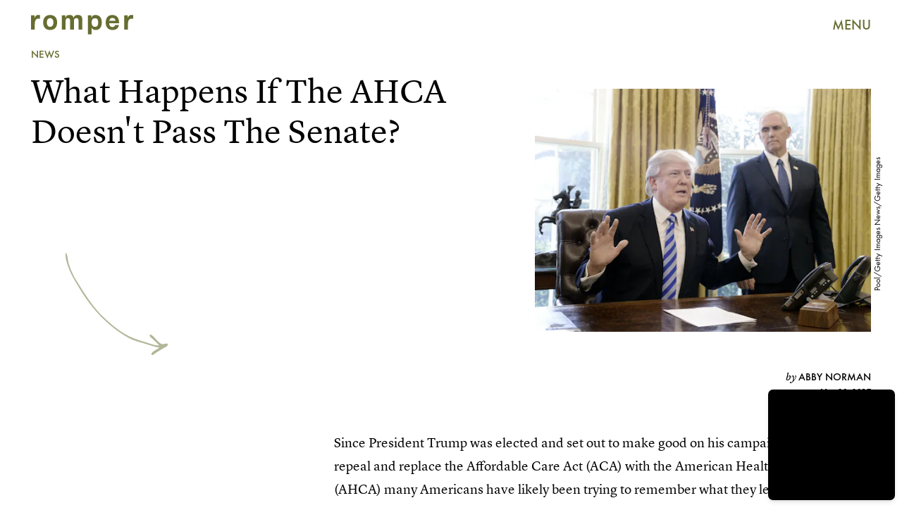

--- FILE ---
content_type: text/html; charset=utf-8
request_url: https://www.romper.com/p/what-happens-if-the-ahca-doesnt-pass-the-senate-the-bills-road-to-law-may-be-long-59881
body_size: 31680
content:
<!doctype html><html lang="en"><head><meta charset="utf-8"/><meta name="viewport" content="width=device-width,initial-scale=1"/><title>What Happens If The AHCA Doesn't Pass The Senate? The Bill's Road To Law May Be Long</title><link rel="preconnect" href="https://cdn2.bustle.com" crossorigin/><link rel="preconnect" href="https://cdn2c.bustle.com" crossorigin/><link rel="preconnect" href="https://imgix.bustle.com"/><link rel="preconnect" href="https://securepubads.g.doubleclick.net"/><style data-href="https://cdn2.bustle.com/2026/romper/main-30c145f17c.css">.V8B{position:relative}.CAk{width:100%;height:100%;border:none;background:none;position:absolute;top:0;right:0;pointer-events:none}.CAk:focus{outline:none}.zwx{position:fixed;inset:0 0 100%;opacity:0;transition:opacity .25s,bottom 0s ease .25s;pointer-events:none}.ecP:checked~.zwx{transition:opacity .25s,bottom 0s;opacity:.7;bottom:0;pointer-events:all}.s4D{height:75px;margin:1rem auto;position:relative;text-align:center;width:270px}.xVf{background:#7ab6c0;-webkit-mask-image:url(https://cdn2.bustle.com/2026/romper/swirl-oembed-nonscale-a9d6b1c192.svg);mask-image:url(https://cdn2.bustle.com/2026/romper/swirl-oembed-nonscale-a9d6b1c192.svg);-webkit-mask-repeat:no-repeat;mask-repeat:no-repeat;-webkit-mask-size:100% 100%;mask-size:100% 100%;height:100%;transform:translate3d(-15%,15%,0);width:100%}.MNR{font-family:var(--fontFamilyHandWriting);font-size:2.5rem;position:absolute;bottom:-23%;right:-5%}.Ezr{animation:MP1 1s linear infinite;font-size:3rem;margin-left:-.5rem;letter-spacing:2px}body>.s4D{height:400px;inset:-50px 0 0;margin:auto;max-width:80%;position:fixed;width:325px}body>.s4D .xVf{-webkit-mask-image:url(https://cdn2.bustle.com/2026/romper/swirl-8dd9cd85aa.svg);mask-image:url(https://cdn2.bustle.com/2026/romper/swirl-8dd9cd85aa.svg);transform:translate3d(-30%,5%,0) rotate(-5deg);width:250%}body>.s4D .MNR{font-size:2.75rem;right:47%;top:-4%;transform:rotate(-8deg)}@keyframes MP1{0%{opacity:0}50%{opacity:1}to{opacity:0}}.qUu{height:var(--headerHeight);left:0;pointer-events:none;position:absolute;right:0;top:0;z-index:var(--zIndexNav)}.qUu:after{background:var(--colorC);content:"";inset:0;position:absolute;z-index:-1}.pGs{position:fixed}.qUu:after,.m4L .O3D{opacity:0;transform:translateZ(0);transition:opacity .25s ease}.zUh{height:100%;position:relative;margin:0 auto;width:100%;max-width:var(--maxContainerWidth);padding:0 var(--pageGutter)}.Ryt{align-items:center;display:flex;justify-content:space-between;height:100%}.O3D{height:30px;width:145px;pointer-events:auto;z-index:var(--zIndexContent)}.Pok{fill:var(--metaColor);height:100%;width:100%;pointer-events:none}.xxh{transition:fill .25s ease}.gQC{align-items:center;color:var(--metaColor);cursor:pointer;display:flex;font-family:var(--fontFamilySansSerif);font-weight:var(--fontWeightBold);font-size:.95rem;height:var(--headerHeight);justify-content:flex-end;pointer-events:auto;transition:color .25s ease;width:var(--headerHeight)}.RdF{cursor:pointer;height:var(--headerHeight);padding:15px;display:flex;align-items:center;margin-right:-1rem;position:relative}.IgQ{pointer-events:auto}.IgQ:after{opacity:.95}.IgQ .O3D{opacity:1}.IgQ .Pok{fill:var(--colorA)}.IgQ .gQC{color:var(--colorA)}@media(min-width:768px){.gQC{font-size:1.25rem}}.Rz_{position:relative;display:flex;align-items:flex-start;flex-direction:column}.myY{font-family:var(--fontFamilySansSerif);font-weight:var(--fontWeightBold);font-size:.625rem;line-height:1;text-transform:uppercase;padding:.5rem .75rem;border:1px solid;border-radius:50%;margin-bottom:1rem}.KUF{display:flex;position:relative;width:360px;height:75px;max-width:100%}@media(min-width:768px){.Rz_{flex-direction:row;top:1.4rem}.myY{font-size:.75rem;padding:.75rem .875rem;margin:0}.KUF{width:400px;height:85px;margin-left:auto}}@media(min-width:1025px){.myY{font-size:1rem;padding:1rem}.Rz_{top:2.5rem}.KUF{width:580px;height:120px}}@media(min-width:1440px){.Rz_{top:2.6rem}.KUF{width:766px;height:160px}}.VH1{display:flex}.y9v{flex-shrink:0}.icx{display:block;width:100%;height:100%;-webkit-mask:center / auto 20px no-repeat;mask:center / auto 20px no-repeat;background:currentColor}.kz3{-webkit-mask-image:url(https://cdn2.bustle.com/2026/romper/copyLink-51bed30e9b.svg);mask-image:url(https://cdn2.bustle.com/2026/romper/copyLink-51bed30e9b.svg)}.Q6Y{-webkit-mask-image:url(https://cdn2.bustle.com/2026/romper/facebook-89d60ac2c5.svg);mask-image:url(https://cdn2.bustle.com/2026/romper/facebook-89d60ac2c5.svg);-webkit-mask-size:auto 23px;mask-size:auto 23px}.g9F{-webkit-mask-image:url(https://cdn2.bustle.com/2026/romper/instagram-2d17a57549.svg);mask-image:url(https://cdn2.bustle.com/2026/romper/instagram-2d17a57549.svg)}.ORU{-webkit-mask-image:url(https://cdn2.bustle.com/2026/romper/mailto-2d8df46b91.svg);mask-image:url(https://cdn2.bustle.com/2026/romper/mailto-2d8df46b91.svg);-webkit-mask-size:auto 16px;mask-size:auto 16px}.e4D{-webkit-mask-image:url(https://cdn2.bustle.com/2026/romper/pinterest-0a16323764.svg);mask-image:url(https://cdn2.bustle.com/2026/romper/pinterest-0a16323764.svg)}.E-s{-webkit-mask-image:url(https://cdn2.bustle.com/2026/romper/snapchat-b047dd44ba.svg);mask-image:url(https://cdn2.bustle.com/2026/romper/snapchat-b047dd44ba.svg)}.xr8{-webkit-mask-image:url(https://cdn2.bustle.com/2026/romper/globe-18d84c6cec.svg);mask-image:url(https://cdn2.bustle.com/2026/romper/globe-18d84c6cec.svg)}.coW{-webkit-mask-image:url(https://cdn2.bustle.com/2026/romper/youtube-79c586d928.svg);mask-image:url(https://cdn2.bustle.com/2026/romper/youtube-79c586d928.svg)}.b18{-webkit-mask-image:url(https://cdn2.bustle.com/2026/romper/x-ca75d0a04e.svg);mask-image:url(https://cdn2.bustle.com/2026/romper/x-ca75d0a04e.svg)}.Ag6{border-bottom:1px solid var(--colorD);color:var(--colorA);margin:0 auto 2rem;position:relative;width:100%}.Ag6:before{bottom:.5rem;content:"";display:block;height:30px;margin:auto 0;background:var(--colorD);-webkit-mask-image:url(https://cdn2.bustle.com/2026/romper/search-2c3b7d47b7.svg);mask-image:url(https://cdn2.bustle.com/2026/romper/search-2c3b7d47b7.svg);-webkit-mask-position:center;mask-position:center;-webkit-mask-repeat:no-repeat;mask-repeat:no-repeat;-webkit-mask-size:20px;mask-size:20px;pointer-events:none;position:absolute;right:0;width:30px}.KY9{font-family:var(--fontFamilySerif);font-style:italic;font-size:.875rem;letter-spacing:-.5px;margin:auto;padding-top:40px}.lix{font-family:var(--fontFamilySansSerif);font-weight:var(--fontWeightBold);font-size:1.75rem;background:transparent;border:none;color:var(--colorA);display:block;padding:.5rem 40px .5rem 0;width:100%;appearance:none}.lix::placeholder{color:var(--colorA);opacity:.5}.Ui6{height:var(--headerHeight);width:100%;max-width:var(--maxContainerWidth);margin:0 auto;border-bottom:.5px solid rgba(0,0,0,.4)}.Ui6:before{background:var(--colorA);left:0;bottom:0;height:100%}.Ui6 .lix{font-size:1.25rem;height:100%;width:100%;padding:0 0 0 2.5rem}.Ui6 .lix::placeholder{color:var(--colorA);opacity:1}.lix::-ms-clear,.lix::-ms-reveal{display:none;width:0;height:0}.lix::-webkit-search-decoration,.lix::-webkit-search-cancel-button,.lix::-webkit-search-results-button,.lix::-webkit-search-results-decoration{display:none}.lix:focus{outline:none}@media(min-width:768px){.Ag6{margin-bottom:3rem}.Ag6:before{background-size:24px}.lix{font-size:2.25rem}.KY9{font-size:1rem;padding-top:60px}}@media(min-width:1025px){.lix{font-size:3rem}}.Jqo{position:relative;z-index:var(--zIndexNav)}.zaM,.hwI{background:#739294}.zaM{overflow:auto;-webkit-overflow-scrolling:touch;position:fixed;inset:-100% 0 100%;transform:translateZ(0);opacity:0;transition:transform .25s,opacity 0s ease .25s;font-family:var(--fontFamilySansSerif)}.zaM,.zaM a{color:#000}.K8W{display:grid;grid-template-rows:repeat(2,minmax(0,auto)) 1fr;min-height:100%;position:relative;width:100%;max-width:var(--maxContainerWidth);margin:0 auto;padding:0 var(--pageGutter)}.hwI{display:flex;justify-content:space-between;position:sticky;top:0;left:0;z-index:1}.n7w{display:none}.wJ6:checked~.zaM{transform:translate3d(0,100%,0);opacity:1;transition:transform .25s,opacity 0s}.hbV,.gpr{position:absolute;top:0;opacity:0;transform:translateZ(0);pointer-events:none}.hbV{left:0;width:100%;padding:0 var(--pageGutter)}.gpr{cursor:pointer;height:var(--headerHeight);width:40px;line-height:var(--headerHeight);right:var(--pageGutter);text-align:center}.gpr:after,.gpr:before{background:#000;content:"";height:40%;inset:0;margin:auto;position:absolute;width:2px}.gpr:before{transform:rotate(45deg)}.gpr:after{transform:rotate(-45deg)}.wYL:checked~.zaM .hbV,.wYL:checked~.zaM .gpr{transition:opacity .5s;pointer-events:all;opacity:1}.wYL:checked~.zaM .sIQ,.wYL:checked~.zaM .nyh,.wYL:checked~.zaM .BRg{opacity:0;pointer-events:none}.jDS{display:flex}.wVE{position:relative;cursor:pointer;height:var(--headerHeight);padding:15px;z-index:1;display:flex;align-items:center}.wVE span{font-size:.95rem;letter-spacing:.3px}.BRg{margin-right:-1rem}.eAo{margin:1rem 0 3rem;position:relative}.fdE{position:relative;font-weight:var(--fontWeightBold);line-height:1;letter-spacing:-.3px;border-bottom:.5px solid rgba(0,0,0,.4)}.jEZ{position:relative}.BA2{position:absolute;top:50%;left:0;transform:translateY(-50%);width:var(--punchHoleSize);height:var(--punchHoleSize);border-radius:50%;background:#eae9e3}.Amc{position:relative;display:flex;justify-content:space-between;align-items:center;font-size:2.25rem;padding:.75rem 2.25rem .75rem 0;cursor:pointer}.Amc a{position:relative;margin-left:1rem;padding:.25rem .5rem}.ggz a{pointer-events:none}.Amc a:before{display:none;content:" ";width:100%;height:100%;position:absolute;top:.25rem;left:0;background:url(https://cdn2.bustle.com/2026/romper/scribble-817fcf5368.svg) no-repeat;background-size:100% 100%}.nfm{display:none;width:100%;height:100%;position:absolute;top:0;left:0;z-index:1;cursor:pointer}.hkL{appearance:none;-webkit-appearance:none;border:none;cursor:pointer;height:2.25rem;width:2.25rem;position:absolute;background:transparent;top:1.1rem;right:0;margin:0}.hkL:before{content:"";position:absolute;top:50%;left:50%;transform:translate(-50%,-50%);background-image:url(https://cdn2.bustle.com/2026/romper/carrot-81095ae126.svg);background-size:100% 100%;width:14px;height:10px}.fdE:focus,.hkL:focus{outline:none}.qSW{display:flex;flex-direction:column;font-size:1rem;line-height:1.5;letter-spacing:-.1px;height:auto;max-height:0;opacity:0}.qSW a{padding:.5rem 0 .5rem 1.5rem}.iX3{display:flex;flex-wrap:wrap;margin:1rem 0}.f0q{display:inline-block;width:50%;font-family:var(--fontFamilySansSerif);font-weight:var(--fontWeightBold);font-size:.875rem;line-height:1.2;letter-spacing:-.1px;padding:.75rem 0;text-transform:uppercase}.jhc{background-color:inherit;text-align:left;cursor:pointer}.Q-u{margin:1rem 0}.wJ6:checked~.zaM i{display:block}.Q-u a{height:40px;width:40px;margin-right:8px;border:1px solid;border-radius:50%}.Q-u i{display:none}.wJ6:checked~.zaM .fNG{background-image:url(https://cdn2.bustle.com/2026/romper/bdg_logo-6dba629bc7.svg)}.fNG{background-position:center;background-repeat:no-repeat;background-size:contain;margin:1rem 0;height:47px;width:107px}.urt{font-size:.625rem;line-height:1.5;letter-spacing:-.1px;margin:0 0 1rem}.mVy{display:none}.U_z{width:145px;height:var(--headerHeight)}@media(min-width:768px){.U_z{width:auto;height:auto}.wYL:checked~.zaM .sIQ{opacity:1;pointer-events:all}.hwI{flex-direction:column-reverse}.jDS{justify-content:flex-end}.mVy{display:block}.wVE span{font-size:1.25rem}.fdE{font-size:2.5rem}.Amc a{margin-left:2rem}.hkL:before{width:21px;height:15px}.qSW{flex-direction:row;margin-left:1rem;font-size:1rem}.LLq{display:flex}.iX3{width:70%}.y6l{width:30%}.Q-u{justify-content:space-between}}@media(max-width:1024px){.hkL:checked{transform:rotate(180deg)}.hkL:checked~.qSW{max-height:260px;padding:0 0 1rem;opacity:1;transition:max-height .2s ease-out,padding .15s ease-out,opacity .15s ease-out}.hkL:checked+.jEZ .nfm{display:block}}@media(min-width:1025px){.fdE:hover .hkL{transform:rotate(180deg)}.fdE:hover .qSW{max-height:100px;padding:0 0 1rem;opacity:1;transition:max-height .2s ease-out,padding .15s ease-out,opacity .15s ease-out}.fdE:hover .Amc a:before{display:block}.Amc{font-size:2.5rem}.Amc a{margin-left:2.5rem}.ggz a{pointer-events:all}.hkL:before{width:29px;height:20px}.qSW{margin-left:2.25rem;font-size:1.5rem}.DmT{display:flex;justify-content:space-between;align-self:flex-end}.LLq{width:70%}.Pdb{display:none}}@media(min-width:1440px){.Amc{font-size:3.75rem}}.Ex8{background-color:var(--colorA);color:var(--colorC);cursor:pointer;display:inline-block;font-family:var(--fontFamilySansSerif);font-size:1rem;font-weight:var(--fontWeightBold);letter-spacing:.1rem;line-height:var(--lineHeightStandard);padding:10px 30px;text-align:center;text-transform:uppercase;transition:background-color var(--transitionHover);vertical-align:middle;border:none}.Ex8:not([disabled]){cursor:pointer}.Ex8:focus{outline:none}.ruo,.Ez6{position:absolute;width:100%;left:0;right:0;text-align:center}.ruo{top:50%;transform:translateY(-50%)}.Ez6{bottom:1rem}.L5y.V0x .ruo,.L5y.V0x .Ez6{width:calc(100% - 20px);margin:1rem auto}.Hsp,.DIw,.l0q:before,.l0q:after{inset:0}.Hsp{align-items:center;display:flex;justify-content:center;position:fixed;z-index:1100}.DIw{background:#0003;position:absolute}.IxI{background:#fff;box-shadow:0 4px 6px -1px #00000014,0 2px 4px -2px #00000014;border-radius:6px;display:grid;margin-bottom:10vh;max-width:600px;padding:1rem;position:relative;width:calc(100% - 2rem)}.l0q{border:none;background:none;cursor:pointer;height:2.5rem;position:absolute;top:.5rem;right:.5rem;width:2.5rem}.l0q:before,.l0q:after{background:#000;content:"";height:75%;margin:auto;position:absolute;width:2px}.l0q:before{transform:rotate(45deg)}.l0q:after{transform:rotate(-45deg)}.l0q:focus{outline:none}.LHe,.eHv,.KXR{grid-column:1;transition:opacity .2s}.LHe{grid-row:1}.eHv{grid-row:2}.DYh .LHe,.DYh .eHv,.KXR{opacity:0;pointer-events:none}.KXR{grid-row:1 / 3;align-self:center}.DYh .KXR{opacity:1;pointer-events:all}.T-R{background-color:var(--colorC);border-radius:0;font-family:var(--fontFamilySansSerif)}.ukc{width:calc(100% - 2rem)}.NYu{color:var(--colorG);font-weight:var(--fontWeightBold);font-size:2rem;line-height:1.05;margin:0 0 1rem}.iUF{display:grid;grid-template-columns:1fr auto}.Frd{grid-row:1;grid-column:1;background:transparent;border:1px solid;color:var(--colorH);font-family:var(--fontFamilySansSerif);font-size:1.2rem;outline:none;padding:.75rem;width:100%;position:relative}.Frd::placeholder{color:var(--colorA);opacity:.7}button.nSK{grid-row:1;grid-column:2;background:var(--colorG);color:var(--colorC);display:block;font-size:1.25rem;letter-spacing:0;line-height:1;padding:.75rem 2rem;text-align:left;position:relative}.e2g{grid-row:2;grid-column:1 / -1;color:var(--colorA);font-size:.625rem;line-height:1.1;margin-top:.75rem;opacity:.5}.e2g a{color:inherit;font-weight:var(--fontWeightBold)}@media(min-width:768px){.T-R{padding:2rem}.NYu{font-size:2.5rem;margin-bottom:2rem}}@font-face{font-family:FuturaCustom;font-display:swap;src:url(https://cdn2c.bustle.com/2026/romper/Futura-Book-ce3705bbe1.woff2) format("woff2")}@font-face{font-family:FuturaCustom;font-weight:600;font-display:swap;src:url(https://cdn2c.bustle.com/2026/romper/Futura-Med-17b9a0fd5d.woff2) format("woff2")}@font-face{font-family:FuturaCustom;font-style:italic;font-display:swap;src:url(https://cdn2c.bustle.com/2026/romper/Futura-Book-Obl-4cf941fdd8.woff2) format("woff2")}@font-face{font-family:FuturaCustom;font-style:italic;font-display:swap;font-weight:600;src:url(https://cdn2c.bustle.com/2026/romper/Futura-Med-Obl-2841efa464.woff2) format("woff2")}@font-face{font-family:LyonText;font-display:swap;src:url(https://cdn2c.bustle.com/2026/romper/LyonText-Regular-Web-3bb5c882c7.woff2) format("woff2")}@font-face{font-family:LyonText;font-style:italic;font-display:swap;src:url(https://cdn2c.bustle.com/2026/romper/LyonText-RegularItalic-Web-fa3ff44dbf.woff2) format("woff2")}@font-face{font-family:LyonText;font-display:swap;font-weight:700;src:url(https://cdn2c.bustle.com/2026/romper/LyonText-Bold-Web-6bf7dd9a2e.woff2) format("woff2")}@font-face{font-family:MissConfidential;font-display:swap;src:url(https://cdn2c.bustle.com/2026/romper/missconfidential-3f9be14b65.woff2) format("woff2")}::selection{background:var(--colorD);color:var(--colorC)}*,*:before,*:after{box-sizing:inherit}html{box-sizing:border-box;font-size:var(--fontSizeRoot);line-height:var(--lineHeightStandard);-webkit-text-size-adjust:100%;text-size-adjust:100%;-webkit-tap-highlight-color:rgba(0,0,0,0)}body{background:var(--colorC);color:var(--colorA);font-family:var(--fontFamilySansSerif);margin:0;overflow-y:scroll;-webkit-font-smoothing:antialiased;-moz-osx-font-smoothing:grayscale}a{color:var(--colorA);background:transparent;cursor:pointer;text-decoration:none;word-wrap:break-word}h1,h2,h3,h4{font-family:var(--fontFamilySansSerif);margin:2rem 0 1rem;text-rendering:optimizeLegibility;line-height:1.2}p,blockquote{margin:32px 0}button{border:none}cite{font-style:normal}img{max-width:100%;border:0;backface-visibility:hidden;transform:translateZ(0)}iframe{border:0}::placeholder{color:#ccc}.UdU{display:flex}.UdU>div:before,.hzA.UdU:before{display:block;width:100%;height:var(--minAdSpacing);position:absolute;top:0;color:var(--colorA);content:"ADVERTISEMENT";font-family:var(--fontFamilySansSerif);font-size:.65rem;letter-spacing:.09em;line-height:var(--minAdSpacing);opacity:.6;word-break:normal;text-align:center}.UdU>div{margin:auto;padding:var(--minAdSpacing) 0}.hzA.UdU{background-color:var(--adBackgroundColor);padding:var(--minAdSpacing) 0}.hzA.UdU>div{padding:0}.hzA.UdU>div:before{content:none}.vmZ{min-width:1px;min-height:1px}.EdX{display:block;width:100%;height:100%;transition:opacity .3s}.ap2{position:relative;width:100%}.ap2 .EdX{position:absolute;top:0;left:0;width:100%}.dSy{object-fit:cover;position:absolute;top:0;left:0}.vB9{background:#e1e1e140}.vB9 .EdX{opacity:0}.EdX video::-webkit-media-controls-enclosure{display:none}.zzk{min-width:1px;min-height:1px;overflow-x:hidden;position:relative;text-align:center;z-index:0}.APH{overflow-y:hidden}.pCo,.pCo>div,.pCo>div>div{width:100%;margin:auto;max-width:100vw;text-align:center;overflow:visible;z-index:300}.pCo{min-height:var(--minAdHeight)}.pCo>div{position:sticky;top:var(--headerHeightStickyScrollableAd)}@media screen and (max-width:1024px){.k_e{grid-row-end:auto!important}}.stickyScrollableRailAd>div{position:sticky;top:var(--headerHeightStickyScrollableAd);margin-top:0!important;padding-bottom:var(--minAdSpacing)}.Ldt{min-height:var(--minAdHeightStickyScrollable)}.Ldt>div{margin-top:0!important}.GQx [id^=google_ads_iframe]{height:0}.JUn,.LWq,.HuM{height:1px}.HuM>div{overflow:hidden}#oopAdWrapperParent:not(:empty){background-color:var(--adBackgroundColor);min-height:var(--minAdHeightVideo);margin-bottom:var(--minAdSpacing)!important;z-index:var(--zIndexOverlay)}#oopAdWrapper:not(:empty),#oopAdWrapper:empty+div{background-color:var(--adBackgroundColor);z-index:var(--zIndexOverlay)}#oopAdWrapper>div>div{margin:0 auto}.buT,.TX9{background:none;border:none;margin:0;width:32px;height:32px;position:absolute;bottom:3px;cursor:pointer;background-repeat:no-repeat;background-position:center}.buT{left:40px;background-image:url(https://cdn2.bustle.com/2026/romper/pause-bd49d74afd.svg)}.Am5{background-image:url(https://cdn2.bustle.com/2026/romper/play-3e2dff83eb.svg)}.TX9{left:6px;background-image:url(https://cdn2.bustle.com/2026/romper/unmute-9a8cd4cbb8.svg)}.D5o{background-image:url(https://cdn2.bustle.com/2026/romper/mute-ea100a50bf.svg)}.ne7{background:var(--colorD);display:flex;flex-direction:column;min-height:100vh;padding:var(--headerHeight) 0 0}.B1q{display:flex;flex-wrap:wrap;padding:3rem var(--pageGutter);text-align:center}.iAt{background:var(--colorC);cursor:default;display:inline-block;font-weight:var(--fontWeightBold);font-size:5rem;padding:0 1.5rem}.eta{flex:0 0 60%}.oZ6{flex:0 0 40%}.eta .iAt{transform:rotate(-10deg)}.oZ6 .iAt{transform:rotate(20deg)}.egB{font-size:2.5rem;font-weight:var(--fontWeightBold);line-height:1.2;margin:3rem 0 0;position:relative;text-align:left}.egB:before{content:"";position:absolute;inset:0;background:var(--colorB);-webkit-mask-image:url(https://cdn2.bustle.com/2026/romper/line-mobile-effects-nonscale-9b6f4358de.svg);mask-image:url(https://cdn2.bustle.com/2026/romper/line-mobile-effects-nonscale-9b6f4358de.svg);-webkit-mask-size:100% 3rem;mask-size:100% 3rem;-webkit-mask-position:left -1.75rem;mask-position:left -1.75rem}.V6w{align-items:flex-end;background:var(--colorC);display:flex;flex:1;justify-content:flex-end;padding:3rem var(--pageGutter)}.jtK{align-items:flex-end;display:flex;flex-direction:column;font-size:1.5rem;font-weight:var(--fontWeightBold);position:relative}.jtK:before{background:var(--colorD);content:"";display:block;height:120px;-webkit-mask-image:url(https://cdn2.bustle.com/2026/romper/arrow-scale-633c6a8ba3.svg);mask-image:url(https://cdn2.bustle.com/2026/romper/arrow-scale-633c6a8ba3.svg);-webkit-mask-size:100% 100%;mask-size:100% 100%;transition:transform .5s;transform-origin:bottom left;width:100px}@media(min-width:768px){.egB{font-size:3.5rem;margin-top:4rem}.egB:before{-webkit-mask-size:100% 4.2rem;mask-size:100% 4.2rem;-webkit-mask-position:left -2.25rem;mask-position:left -2.25rem}.iAt{font-size:20vw}}@media(min-width:1024px){.ne7{flex-direction:row;padding-top:0}.B1q{align-items:center;flex:0 0 65%;padding-top:var(--headerHeight)}.iAt{font-size:12vw;transition:transform .2s}.eta .iAt:hover{transform:rotate(10deg)}.oZ6 .iAt:hover{transform:rotate(-20deg)}.egB{font-size:4rem;margin-top:0}.egB:before{-webkit-mask-size:100% 4.8rem;mask-size:100% 4.8rem;-webkit-mask-position:left -2.75rem;mask-position:left -2.75rem}.V6w{flex:1}.jtK:hover:before{transform:rotate(360deg)}}.he5{position:relative;width:1px;height:1px;margin-top:-1px;min-height:1px}.hwi{top:50vh}.h4R{top:-50vh}.h5Q{background:transparent;height:1px;margin:-1px auto 0;opacity:var(--dividerOpacity);width:100%}:root{--primaryColor: var(--colorD);--textColor: var(--colorA);--metaColor: var(--colorA);--navColor: var(--colorA);--imageBackgroundColor: rgba(225, 225, 225, .25);--adBackgroundColor: rgba(225, 225, 225, .25);--headerHeight: 70px;--pageGutter: 1.25rem;--verticalCardSpacing: 2.25rem;--controlSpacing: 2.5rem;--maxContainerWidth: 1440px;--maxBodyWidth: 800px;--viewportHeight: 100vh;--cardMinHeight: 520px;--cardMaxHeight: 800px;--cardMaxHeightFeature: 1200px;--cardHeight: clamp(var(--cardMinHeight), 80vh, var(--cardMaxHeight));--featureCardHeight: clamp(var(--cardMinHeight), 100vh, var(--cardMaxHeightFeature));--minAdSpacing: 2rem;--minAdHeight: calc(var(--minAdSpacing) * 2 + 250px);--minAdHeightStickyScrollable: calc(var(--minAdSpacing) * 2 + 400px);--minAdHeightVideo: 188px;--minAdHeightMobileSlideshow: calc(var(--minAdSpacing) * 2 + 50);--minAdHeightDesktopSlideshow: calc(var(--minAdSpacing) * 2 + 250);--headerHeightStickyScrollableAd: var(--headerHeight);--mobiledocSpacing: 1.5rem;--dividerOpacity: .2;--punchHoleSize: .7rem;--fontFamilySansSerif: FuturaCustom, Futura, sans-serif;--fontFamilySerif: LyonText, serif;--fontFamilyHandWriting: MissConfidential, serif;--fontSizeRoot: 16px;--lineHeightStandard: 1.6;--fontWeightRegular: 400;--fontWeightBold: 700;--transitionHover: .1s;--easeOutQuart: cubic-bezier(.25, .46, .45, .94);--zIndexNeg: -1;--zIndexBackground: 0;--zIndexContent: 100;--zIndexOverContent: 200;--zIndexFloatAd: 300;--zIndexPopUp: 400;--zIndexFloating: 500;--zIndexNav: 600;--zIndexOverlay: 700}@media(min-width:768px){:root{--cardMinHeight: 580px;--minAdSpacing: 2.5rem;--pageGutter: 2.5rem;--verticalCardSpacing: 2.75rem}}@media(min-width:1025px){:root{--pageGutter: 2.75rem;--punchHoleSize: .9rem;--cardMaxHeightFeature: 1000px}}
</style><style data-href="https://cdn2.bustle.com/2026/romper/commons-1-e3bb72c055.css">.sWr{height:100%;width:100%;position:relative}.jWY{height:100vh}.btA,.CJg{background:var(--colorC)}.iGR{height:auto;min-height:0}.L7S{opacity:0}.TGq{opacity:0;animation:aBP .2s var(--easeOutQuart) .1s forwards}@keyframes aBP{0%{opacity:0}to{opacity:1}}@media(min-width:768px){.iGR{min-height:0}}.Rfb{min-width:1px;min-height:1px;position:relative}.kOK{display:block;width:100%;height:100%;transition:opacity .4s;object-fit:cover}.sMW{position:relative;width:100%}.U-k{position:absolute;top:0;left:0;width:100%}.NUO{background:var(--imageBackgroundColor, rgba(225, 225, 225, .25))}.M_P{cursor:pointer;width:48px;height:48px;pointer-events:all}.M_P:after{display:block;content:" ";margin:auto}.KAj{filter:brightness(.85)}.cCV{padding:0}.JHj{grid-row:1 / -1;grid-column:1 / -1;align-self:end;justify-self:end;margin-right:-1rem;margin-bottom:-1rem;z-index:var(--zIndexContent)}.LJm{display:flex;width:64px;height:64px}.LJm:after{width:24px;height:24px;background:var(--colorC);-webkit-mask-image:url(https://cdn2.bustle.com/2026/romper/audio-58f66c2fdf.svg);mask-image:url(https://cdn2.bustle.com/2026/romper/audio-58f66c2fdf.svg)}.nKF:after{-webkit-mask-image:url(https://cdn2.bustle.com/2026/romper/muted-931464476f.svg);mask-image:url(https://cdn2.bustle.com/2026/romper/muted-931464476f.svg)}.Hh2{min-width:1px;min-height:1px}.WbG{position:relative}.AkL{transform:translateY(.75rem);position:relative;z-index:var(--zIndexBackground)}.AkL:not(.x2j):after{content:"";position:absolute;inset:0;background:var(--colorB);z-index:-1}.AkL img:first-child{transform:translateY(-.75rem);object-fit:cover;z-index:var(--zIndexContent)}.AkL:not(.x2j):after,.AkL img:first-child{-webkit-mask:url(https://cdn2.bustle.com/2026/romper/tear-a553739211.svg);mask:url(https://cdn2.bustle.com/2026/romper/tear-a553739211.svg);-webkit-mask-size:100% 100%;mask-size:100% 100%}.J67{position:relative;z-index:var(--zIndexContent)}.J67:before,.J67:not(.x2j):after{content:"";position:absolute;background:currentColor}.J67:before{inset:0;-webkit-mask:url(https://cdn2.bustle.com/2026/romper/watercolor-scale-0607fd03a5.svg);mask:url(https://cdn2.bustle.com/2026/romper/watercolor-scale-0607fd03a5.svg);-webkit-mask-size:100% 100%;mask-size:100% 100%;z-index:var(--zIndexBackground)}.J67:not(.x2j):after{top:calc(15% - .75rem);left:0;right:15%;height:.5rem;-webkit-mask:url(https://cdn2.bustle.com/2026/romper/watercolor-line-scale-84871f79c0.svg);mask:url(https://cdn2.bustle.com/2026/romper/watercolor-line-scale-84871f79c0.svg);-webkit-mask-size:100% 100%;mask-size:100% 100%;z-index:var(--zIndexOverContent)}.J67 img:first-child{position:absolute;top:15%!important;left:15%!important;right:0;bottom:0;width:85%;height:85%;object-fit:cover;z-index:var(--zIndexContent)}.x2j:after{content:"";display:block;height:33px;width:33px;opacity:.75;position:absolute;top:50%;left:50%;transform:translate(-50%,-50%);transform-origin:0 0;border:3px var(--colorG) solid;border-bottom-style:dotted;border-radius:50%;animation:PZv 1.3s linear infinite}@media(min-width:768px){.AkL{transform:translateY(1rem)}.AkL img:first-child{transform:translateY(-1rem)}}@keyframes PZv{0%{transform:rotate(0) translate(-50%,-50%)}to{transform:rotate(360deg) translate(-50%,-50%)}}.JOT{min-height:2rem;font-family:var(--fontFamilySansSerif);font-size:.625rem;line-height:1.2;color:var(--colorA);text-align:left;overflow:hidden}.JOT a{color:inherit}.KS5{align-items:center;display:flex;margin:auto}.cWT{text-transform:uppercase;font-weight:var(--fontWeightBold);font-size:.8rem}.Izs,.cWT,.c3b{margin:0 .5rem 0 0}.c3b{font-style:italic;opacity:.6}.KS5 .PWd{margin:auto 0}.Fsv{font-size:.9rem;min-height:0;padding:0 var(--pageGutter) 1rem;text-align:right}.Fsv .Izs,.Fsv .cWT,.Fsv .PWd{margin:0 0 0 .3rem}.Fsv .c3b{font-family:var(--fontFamilySerif);font-size:.75rem;font-style:italic;line-height:1;margin:0;opacity:1}.Fsv .cWT{font-size:.9rem;line-height:1.2}@media(min-width:768px){.JOT{min-height:2.25rem}.Fsv{min-height:0;padding-bottom:1.25rem}.Fsv .KS5{justify-content:flex-end}}.mLI{display:flex;flex-direction:column;z-index:var(--zIndexContent)}.Fdy{font-family:var(--fontFamilySerif);font-size:.75rem;line-height:1.3}.Fdy a,.Fdy span{color:inherit;font-family:var(--fontFamilySansSerif);font-style:normal;font-weight:var(--fontWeightBold);text-transform:uppercase}.DHw{font-family:var(--fontFamilySerif);font-style:italic;font-size:.75rem;line-height:1.3;margin-top:.25rem}.DHw div{display:inline}.DHw div+div:before{content:" \2022  "}.DHw span{display:inline;font-family:var(--fontFamilySansSerif);font-weight:var(--fontWeightBold);font-style:normal;font-size:.625rem;text-transform:uppercase}@media(min-width:768px){.Fdy{font-size:.9375rem}}.GqV{background:var(--colorCD);color:var(--colorAE);height:100%;width:100%}.gsz{height:var(--cardHeight);margin:0 auto;position:relative;padding:0 var(--pageGutter);width:100%}.I0j{height:var(--featureCardHeight)}.dPJ.gsz{height:var(--viewportHeight);padding-bottom:var(--controlSpacing)}.gsz p{margin:0 0 .5rem}.aVX,p.QwJ{margin:0}.Psy{font-family:var(--fontFamilySansSerif);font-weight:var(--fontWeightBold);font-size:.75rem;line-height:1}.QwJ{text-transform:uppercase}.aVX{font-family:var(--fontFamilySerif);font-size:var(--titleSize);font-weight:var(--fontWeightRegular);line-height:1.2;padding-bottom:calc(var(--titleSize) * .5);position:relative}.aVX:before{content:"";position:absolute;inset:0;-webkit-mask-image:url(https://cdn2.bustle.com/2026/romper/line-mobile-effects-nonscale-9b6f4358de.svg);mask-image:url(https://cdn2.bustle.com/2026/romper/line-mobile-effects-nonscale-9b6f4358de.svg);-webkit-mask-size:100% calc(var(--titleSize) * 1.2);mask-size:100% calc(var(--titleSize) * 1.2);-webkit-mask-position:bottom left;mask-position:bottom left;display:none}.l5K{display:flex;flex-direction:column;gap:1rem}.r87{font-family:var(--fontFamilySansSerif);font-weight:var(--fontWeightRegular);font-size:.9375rem;line-height:1.25;flex:1 1 60%}.r87 p:last-child{margin-bottom:0}.oL7{height:100%;width:100%}.Vms{font-family:var(--fontFamilySansSerif);font-size:.625rem;line-height:1.2}.Vms a,.r87 a{color:inherit;text-decoration:underline}.WuP,.Mt9{color:inherit}.Psy,.Mt9{display:flex;align-items:center}.Mt9:before{content:"|";margin:0 .5rem;display:inline-block}@media(min-width:768px){.r87{font-size:1rem;max-width:490px}.Psy{font-size:.9375rem}.Vms{font-size:.75rem}.l5K{flex-direction:row;align-items:flex-end;justify-content:space-between}.aVX:before{-webkit-mask-image:url(https://cdn2.bustle.com/2026/romper/line-desktop-effects-nonscale-948a9a2006.svg);mask-image:url(https://cdn2.bustle.com/2026/romper/line-desktop-effects-nonscale-948a9a2006.svg)}}.Doa{--titleSize: 1.75rem}.vWV{--titleSize: 2rem}.RzU{--titleSize: 2.25rem}.XJV{--titleSize: 2.5rem}.npW{--titleSize: 3rem}.fQd{display:flex;flex-direction:column;justify-content:space-between;padding-top:var(--headerHeight);padding-bottom:1rem}.nYg{order:1;display:flex;margin-bottom:.5rem}.n3V{color:var(--colorHE)}.gai{order:2;font-size:var(--titleSize);padding-bottom:calc(var(--titleSize) * .5)}.k4z .gai:before{background:var(--colorDC);display:block}.gai strong{font-family:var(--fontFamilyHandWriting);font-weight:var(--fontWeightRegular)}.hJa{order:3;flex:1 1 35%;width:calc(100% + 1rem);margin-top:.5rem;padding-bottom:2rem;margin-right:-1rem;padding-right:1rem;position:relative;overflow:hidden;z-index:2}.WhP{color:var(--colorDC)}.y5h{object-fit:contain}.Vo4{position:absolute;top:.5rem;bottom:.5rem;right:0;text-align:center;writing-mode:vertical-rl;transform:rotate(180deg)}.JMA{order:4}.NLr{text-align:right}.Lgb{position:relative}.Lgb:before{content:"";position:absolute;width:116px;height:116px;bottom:calc(100% + 1rem);left:0;background:var(--colorDC);-webkit-mask-image:url(https://cdn2.bustle.com/2026/romper/arrow-scale-633c6a8ba3.svg);mask-image:url(https://cdn2.bustle.com/2026/romper/arrow-scale-633c6a8ba3.svg);-webkit-mask-size:100% 100%;mask-size:100% 100%;-webkit-mask-position:center;mask-position:center;-webkit-mask-repeat:no-repeat;mask-repeat:no-repeat;opacity:.5;z-index:1}@media(min-width:768px){.Doa{--titleSize: 2rem}.vWV{--titleSize: 2.5rem}.RzU{--titleSize: 2.75rem}.XJV{--titleSize: 3rem}.npW{--titleSize: 3.5rem}.hJa{flex:1 1 50%;margin-top:1rem;padding-bottom:2.5rem;padding-right:1rem}.nYg{margin-bottom:1rem}.Lgb:before{height:145px;width:145px}}@media(min-width:1025px){.OYW{--titleSize: 2rem}.qgN{--titleSize: 2.5rem}.ZQG{--titleSize: 3rem}.UWA{--titleSize: 3.5rem}.hfi{--titleSize: 4rem}.fQd{display:grid;grid-template-columns:repeat(5,1fr);grid-template-rows:auto 1fr auto;max-width:var(--maxContainerWidth);margin:0 auto}.nYg{grid-row:1;grid-column:1 / -1}.gai{grid-row:2;grid-column:1 / -3;align-self:start;margin-right:var(--pageGutter)}.hJa{grid-row:2;grid-column:4 / -1}.JMA{grid-row:3;grid-column:2 / -1}.Lgb{margin-bottom:var(--pageGutter)}.Lgb:before{left:unset;bottom:1rem;right:calc(100% + var(--pageGutter));transform:scaleY(-1) rotate(270deg)}}@media(min-width:1440px){.OYW{--titleSize: 2.5rem}.qgN{--titleSize: 3rem}.ZQG{--titleSize: 3.5rem}.UWA{--titleSize: 4rem}.hfi{--titleSize: 4.5rem}}.s5h{--titleSize: 2rem}.eKZ{--titleSize: 2.25rem}.IhL{--titleSize: 2.5rem}.ifM{--titleSize: 2.75rem}.VfT{--titleSize: 3.25rem}.T8A{background-color:var(--colorA);color:var(--colorBD)}.G2w{display:flex;flex-direction:column;justify-content:flex-end;padding:6.5rem var(--pageGutter) 1.5rem}.Ngv:before{content:"";position:absolute;display:block;top:0;right:0;width:100%;height:100%;background:linear-gradient(0deg,var(--gradientHalfOpacity),var(--gradientTransparent) 70%);z-index:1;pointer-events:none}.T8A{width:100%;height:100%}.gnY,.Kca,.hBq,.ira{z-index:var(--zIndexContent)}.gnY{margin-bottom:.25rem}.Kca{font-family:var(--fontFamilySansSerif);font-weight:var(--fontWeightBold);line-height:1.05;margin-right:.5rem}.OZn .Kca:before{background:currentColor;display:block;-webkit-mask-size:100% calc(var(--titleSize) * 1.05);mask-size:100% calc(var(--titleSize) * 1.05)}.Kca strong{font-family:var(--fontFamilyHandWriting);font-weight:var(--fontWeightRegular)}.KfF{text-align:right}.u4k,.kLE:after{position:absolute;inset:0}.XBl{object-fit:cover}.ira{position:absolute;top:6rem;bottom:2rem;right:.2rem;text-align:center;writing-mode:vertical-rl;transform:rotate(180deg)}@media(min-width:768px){.BhH{--titleSize: 3rem}.qVd{--titleSize: 3.5rem}.uFd{--titleSize: 3.75rem}.E7W{--titleSize: 4rem}.V3Y{--titleSize: 4.5rem}.G2w{padding:9rem var(--pageGutter) 2rem}.gnY{top:6.5rem}}@media(min-width:1025px){.Kca{margin-right:20%}}@media(min-width:1440px){.BhH{--titleSize: 4rem}.qVd{--titleSize: 4.5rem}.uFd{--titleSize: 5rem}.E7W{--titleSize: 5.5rem}.V3Y{--titleSize: 6rem}.G2w{--sideMarginWidth: calc((100% - var(--maxContainerWidth)) / 2);padding-left:calc(var(--sideMarginWidth) + var(--pageGutter));padding-right:calc(var(--sideMarginWidth) + var(--pageGutter))}}.t8s{display:flex;font-family:var(--fontFamilySerif);font-size:.75rem;font-style:italic;line-height:1}.lAq{font-family:var(--fontFamilySansSerif);font-weight:var(--fontWeightBold);font-size:.9rem;line-height:1.2;padding-left:.3rem}.Rcu{color:var(--colorA);display:block;font-family:var(--fontFamilySansSerif);position:relative}.yiq{font-family:var(--fontFamilySansSerif);font-weight:var(--fontWeightBold);font-size:1.5rem;line-height:1;margin-top:1.25rem;margin-bottom:1rem;text-align:center}.EaG .yiq{-webkit-line-clamp:5;display:-webkit-box;-webkit-box-orient:vertical;overflow:hidden}.O8F{font-family:var(--fontFamilySansSerif);font-weight:var(--fontWeightBold);font-size:.85rem;line-height:1.2;padding:.75rem 0;text-align:center}.O8F span{position:relative}.O8F span:before{content:"";position:absolute;inset:-.5rem -1rem;background:var(--colorD);-webkit-mask-image:url(https://cdn2.bustle.com/2026/romper/circle-product-scale-a76b882f6f.svg);mask-image:url(https://cdn2.bustle.com/2026/romper/circle-product-scale-a76b882f6f.svg);-webkit-mask-position:center;mask-position:center;-webkit-mask-size:100% 100%;mask-size:100% 100%;-webkit-mask-repeat:no-repeat;mask-repeat:no-repeat;opacity:.5}.wxt{padding-top:100%;position:relative;overflow:hidden;width:100%}.mdu{object-fit:contain;position:absolute;top:0}.EaG .wxt{padding-top:80%}.Rcu .RSA{font-family:var(--fontFamilySerif);font-size:.75rem;line-height:1.4;letter-spacing:-.3px;text-align:center;margin-top:1rem}.Rcu .RSA a{color:inherit;text-decoration:underline}.Rcu .yMn{align-items:stretch;background:transparent;cursor:pointer;display:flex;font-family:var(--fontFamilySansSerif);font-size:1rem;color:var(--colorG);justify-content:space-between;line-height:1.2;margin-top:1.5rem;padding:0;width:100%;position:relative}.HBv:before,.HBv:after{content:"";position:absolute;width:100%;height:2px;background:var(--colorD);-webkit-mask-image:url(https://cdn2.bustle.com/2026/romper/rule_scribble-81edf49706.svg);mask-image:url(https://cdn2.bustle.com/2026/romper/rule_scribble-81edf49706.svg);-webkit-mask-position:center;mask-position:center;-webkit-mask-size:100% 100%;mask-size:100% 100%;-webkit-mask-repeat:no-repeat;mask-repeat:no-repeat}.HBv:before{top:-2px}.HBv:after{bottom:-2px}.JEe .yMn+.yMn{margin-top:unset}.JEe .yMn+.yMn:before{display:none}.o75{display:flex;flex-direction:row;align-items:center;justify-content:flex-start;flex-wrap:wrap;font-family:var(--fontFamilySansSerif);font-weight:var(--fontWeightBold);font-size:1.2rem;line-height:1.1;padding:.75rem .5rem .75rem 0;text-align:left}.XM6{font-size:1rem}.w7_{align-items:center;display:flex;flex:0 0 50%;justify-content:flex-end;min-height:63px}.HBv .w7_{padding:.5rem 0}.EaG .w7_{min-height:52px}.Ies.w7_{flex:0 0 100%}.Ies .lXj{width:100%;justify-content:center}.w7_ .jMM{display:none}.jMM{background:currentColor;-webkit-mask-image:url(https://cdn2.bustle.com/2026/romper/symmetric-arrow-7e7546a241.svg);mask-image:url(https://cdn2.bustle.com/2026/romper/symmetric-arrow-7e7546a241.svg);-webkit-mask-size:100% 100%;mask-size:100% 100%;display:inline-block;width:1.25rem;height:1.5rem;margin-left:.75rem;vertical-align:middle}.lXj{align-items:center;background:var(--colorD);color:var(--colorE);display:flex;justify-content:flex-end;font-family:var(--fontFamilySansSerif);font-weight:var(--fontWeightBold);font-size:.9rem;line-height:1.2;padding:.5rem 1rem;text-align:left;text-transform:uppercase}.EaG .lXj{padding:.25rem .75rem}.ksY{margin-right:.625rem}._N2{color:var(--colorA);font-size:.9rem;font-style:italic;padding-top:.25rem;text-decoration:line-through;opacity:.5;position:relative}.oC5{display:none}._al{display:flex;align-items:center;justify-content:center;margin:1.5rem 0 .75rem}@media(min-width:768px){.Rcu{display:grid;grid-template-columns:40% 1fr;grid-template-rows:1fr auto;grid-column-gap:1.5rem}.wxt{grid-column:1;grid-row:1 / 3;justify-self:center}.Mup{grid-column:2;grid-row:1}._al{margin-top:0}.yiq{font-size:2rem;margin-top:unset;margin-bottom:2rem}.EaG .yiq{font-size:2rem;margin-bottom:1.25rem}.O8F,.Rcu .RSA{font-size:.9375rem}.OiB{grid-column:2;grid-row:2}.o75{font-size:2rem}.EaG .o75{font-size:1.5rem}._N2{font-size:1.125rem;padding-top:0;margin-left:.5rem}.w7_{font-size:.8125rem}.w7_ .jMM{display:initial}.jMM{width:1.7rem;height:1.875rem;position:relative;right:0}}@media(min-width:1025px){.yiq{font-size:2.2rem}}.yW8{position:relative;height:100%}.yW8>iframe{position:absolute}.Hof{position:absolute;top:0;left:0;width:100%;height:100%;z-index:0}.Qf5{--textSize: .9375rem;color:var(--colorA);margin:auto}.BQA{margin:0}.kPo{font-family:var(--fontFamilySansSerif);font-weight:var(--fontWeightBold);font-size:.75rem;line-height:1.2;text-transform:uppercase;position:relative;margin-bottom:1rem}.kPo:after{content:"";position:absolute;background:var(--colorD);width:120px;height:52px;top:50%;left:50%;transform:translate(-50%,-50%);-webkit-mask-image:url(https://cdn2.bustle.com/2026/romper/eyebrow-circle-nonscale-d8ecce236a.svg);mask-image:url(https://cdn2.bustle.com/2026/romper/eyebrow-circle-nonscale-d8ecce236a.svg);-webkit-mask-position:center;mask-position:center;-webkit-mask-repeat:no-repeat;mask-repeat:no-repeat;-webkit-mask-size:contain;mask-size:contain}.QrZ{font-family:var(--fontFamilySerif);font-weight:var(--fontWeightRegular);font-size:.75rem;line-height:1.1;margin:0}.uER{color:inherit}.RlV>div:first-child{padding-top:150%}.RlV img{object-fit:contain;inset:0;position:absolute}@media(min-width:768px){.Qf5{--textSize: 1rem}.kPo,.QrZ{font-size:.9375rem}}@media(min-width:1025px){.RlV>div:first-child{padding-top:100%}}.EvN{background:#ffffffe0;border:1px solid #e5e5e5;border-radius:6px;display:grid;grid-template-columns:1fr 1fr;gap:1rem;padding:1rem;width:100%;font-family:var(--fontFamilySansSerif);box-shadow:0 4px 6px -1px #00000014,0 2px 4px -2px #00000014;transition:box-shadow .2s}.BLp,.v9d{grid-column:1 / -1}.v9d{height:100%;display:flex;flex-direction:column;gap:1rem}.ZDA{font-size:1.5rem;font-weight:600;line-height:1.15;margin:0 0 .5rem}.ss_{font-size:.7rem;line-height:1.2;padding:.75rem 0 1rem}.O_Z{align-self:center;height:24px;max-width:100px;grid-column:1;margin-left:.25rem}.Txw{background:url(https://cdn2.bustle.com/2026/romper/amazon-logo-06b41cef1d.svg) left / contain no-repeat}.uxd{background:url(https://cdn2.bustle.com/2026/romper/target-logo-1c98143553.svg) left / contain no-repeat}.eJo{background:url(https://cdn2.bustle.com/2026/romper/walmart-logo-1825258248.svg) left / contain no-repeat}.ny3{padding-top:100%;position:relative;overflow:hidden}.s-G{object-fit:contain;position:absolute;top:0}.ySL{padding:0;font-size:1.5rem;font-weight:600;line-height:1;margin-right:.5rem;white-space:nowrap;text-align:right}.Jg3{align-self:end;font-size:1rem;margin-right:unset}.mOS{font-size:1.2rem;opacity:.65;position:relative;text-decoration:line-through;margin-right:.75rem}.Lvw{border:none;background-color:transparent;border-top:1px solid #e5e5e5;cursor:pointer;font-family:sans-serif;margin-top:.5rem;padding:.75rem 0 0;width:100%}.hE6{background:#131921;border-radius:6px;color:#fff;display:flex;font-size:1.1rem;font-weight:600;gap:.5rem;justify-content:center;padding:1rem;text-transform:capitalize;transition:background .2s}.lsP{background:#ffb442;position:absolute;font-weight:600;font-size:.9rem;text-transform:uppercase;letter-spacing:.02rem;padding:.2rem 0 0;top:0;right:0;border-top-right-radius:6px;width:64px;text-align:center}.lsP:after{content:"";display:block;background-color:transparent;border-left:32px solid transparent;border-right:32px solid transparent;border-top:9px solid #ffb442;border-bottom:none;position:absolute;left:0;right:0;top:100%}.zdJ{display:grid;column-gap:1rem;grid-template-columns:1fr 1fr}.O_Z,.ySL{grid-row:1}.Lvw{grid-column:1 / -1}@media(min-width:768px){.EvN{padding:1.25rem;gap:1.25rem;grid-template-columns:2fr 1fr 1fr}.EvN:not(.hXd):hover{box-shadow:0 20px 25px -5px #0000001a,0 8px 10px -6px #0000001a}.EvN:not(.hXd):hover .hE6,.hXd .Lvw:hover .hE6{background:#273344}.EvN:not(.hXd):hover .hE6:after,.hXd .Lvw:hover .hE6:after{opacity:1;transform:translate3d(4px,0,0)}.BLp{grid-column:1}.v9d{grid-column:2 / -1;gap:1.75rem}.ZDA{font-size:1.75rem;margin:1.5rem 0 0}.hE6:after{content:"";width:20px;height:20px;margin-right:-18px;opacity:0;background:url(https://cdn2.bustle.com/2026/romper/arrow-fc94c1aee2.svg);transition:transform .15s,opacity .3s}}
</style><style data-href="https://cdn2.bustle.com/2026/romper/commons-2-251acfb698.css">.SIZ{display:grid;height:var(--cardHeight);margin:0 auto;position:relative}.SIZ p{margin:0}.SIZ h2{margin:0 0 .5rem}.mCH,.l-g{display:flex}.l-g{color:inherit}.l-g:before{content:"|";margin:0 .5rem;display:inline-block}.l-g span:last-of-type{margin:0}.Stm{font-family:var(--fontFamilySansSerif);font-weight:var(--fontWeightBold);font-size:.75rem;line-height:1;text-transform:uppercase}.yHO{font-size:var(--titleSize);padding-bottom:calc(var(--titleSize) * .5);position:relative}.yHO:before{content:"";position:absolute;inset:0;-webkit-mask-image:url(https://cdn2.bustle.com/2026/romper/line-mobile-effects-nonscale-9b6f4358de.svg);mask-image:url(https://cdn2.bustle.com/2026/romper/line-mobile-effects-nonscale-9b6f4358de.svg);-webkit-mask-position:bottom left;mask-position:bottom left;display:none}.seY p{font-family:var(--fontFamilySansSerif);font-size:.9375rem;font-weight:var(--fontWeightRegular);line-height:1.25;letter-spacing:-.3px}.seY h2{font-size:calc(var(--titleSize) * .75)}.eqj{background:none;height:100%}.eqj :first-child{object-fit:contain}.LSz{position:absolute;top:0;left:0;width:100%;height:100%;object-fit:cover}.qeY{position:absolute;text-align:center;writing-mode:vertical-rl;transform:rotate(180deg);font-size:.625rem;line-height:1.2}.qeY a,.LD0 a{color:inherit;text-decoration:underline}.i2u{color:inherit}@media(min-width:768px){.SIZ h2{margin-bottom:1rem}.Stm{font-size:.9375rem}.qeY{font-size:.75rem}.yHO:before{-webkit-mask-image:url(https://cdn2.bustle.com/2026/romper/line-desktop-effects-nonscale-948a9a2006.svg);mask-image:url(https://cdn2.bustle.com/2026/romper/line-desktop-effects-nonscale-948a9a2006.svg)}}.iTy{--titleSize: 1.75rem}.XIt{--titleSize: 2rem}.zLI{--titleSize: 2.25rem}.NS-{--titleSize: 2.5rem}.aAR{--titleSize: 3rem}.bET{background:var(--colorCD);color:var(--colorAE);display:grid;grid-template-rows:var(--headerHeight) repeat(2,min-content) minmax(1.5rem,auto) minmax(auto,29vh) minmax(1.5rem,auto) min-content;grid-template-columns:min-content 1fr auto;column-gap:1.38rem;padding:0 var(--pageGutter) var(--pageGutter)}.FUh{height:var(--featureCardHeight);grid-template-rows:var(--headerHeight) repeat(2,min-content) minmax(1.5rem,auto) minmax(auto,36vh) minmax(1.5rem,auto) min-content}.FUh.luv{height:var(--viewportHeight);padding-bottom:var(--controlSpacing)}.C99{grid-column:1 / span 3;grid-row:2;margin-bottom:.25rem}.mMW{color:var(--colorHE)}.mgJ{grid-column:1 / span 3;grid-row:3;margin:0}.mgJ,.DmG h2{font-family:var(--fontFamilySerif);font-weight:var(--fontWeightRegular);line-height:1.2}.uJX .mgJ:before{background:var(--colorDC);display:block;-webkit-mask-size:100% calc(var(--titleSize) * 1.2);mask-size:100% calc(var(--titleSize) * 1.2)}.QLU{position:relative;grid-column:2 / span 2;grid-row:5 / 6}.GF3{color:var(--colorDC);height:100%;width:100%}.l7b{position:absolute;left:100%;top:0;bottom:0;padding-right:4px}.MyB{grid-column:1;grid-row:5 / 6;width:80px;height:80px;align-self:end;position:relative}.xJg{width:inherit;height:inherit}.K-a{grid-column:1 / span 2;grid-row:7;align-self:end}.IKW{grid-column:3;grid-row:7;align-self:end;text-align:right}@media(min-width:768px){.Rb4{--titleSize: 2rem}.fCy{--titleSize: 2.25rem}.RYG{--titleSize: 2.5rem}.nx3{--titleSize: 2.75rem}.zZc{--titleSize: 3.25rem}.bET{grid-template-rows:var(--headerHeight) repeat(2,min-content) minmax(2rem,auto) minmax(auto,37vh) minmax(2rem,auto) min-content;column-gap:2.63rem}.FUh{grid-template-rows:var(--headerHeight) repeat(2,min-content) minmax(2rem,auto) minmax(auto,46vh) minmax(2rem,auto) min-content}.C99{margin-bottom:1rem}.MyB{width:144px;height:144px;margin-left:6.63rem}.DmG p{font-size:1rem}}@media(min-width:1025px){.bET{grid-template-rows:var(--headerHeight) repeat(3,min-content) auto min-content;grid-template-columns:1fr min-content 1fr;column-gap:2.5rem}.mgJ{grid-column:1 / 3;margin:0 1.75rem 0 0}.K-a{grid-row:4;grid-column:1;margin-top:2rem;align-self:start;line-height:1.25}.DmG p{width:70%}.QLU{grid-column:3;grid-row:2 / -1;margin:0}.MyB{grid-column:2;grid-row:6;margin:0;justify-self:end;width:135px;height:135px}.IKW{grid-column:1;grid-row:6;text-align:left}}@media(min-width:1440px){.Rb4{--titleSize: 3rem}.fCy{--titleSize: 3.25rem}.RYG{--titleSize: 3.5rem}.nx3{--titleSize: 3.75rem}.zZc{--titleSize: 4.25rem}.bET{max-width:var(--maxContainerWidth)}.mgJ{margin-right:3.75rem}.K-a{margin-top:2.5rem}.MyB{width:168px;height:168px}}.xn_{--textSize: .9375rem;display:grid;position:relative;width:100%;grid-template-columns:1fr;grid-template-rows:auto 1fr repeat(2,auto);grid-row-gap:1.25rem;height:var(--cardHeight);color:var(--colorBD);background:var(--colorA);padding:var(--headerHeight) var(--pageGutter) var(--pageGutter);z-index:var(--zIndexContent)}.h90.xn_{padding-top:var(--pageGutter)}.Hyz.xn_{height:var(--featureCardHeight)}.iK4.xn_{height:var(--viewportHeight);padding-bottom:var(--controlSpacing)}.upF{grid-row:1;grid-column:1;display:grid;grid-template-columns:1fr 2fr;grid-template-rows:repeat(2,auto);grid-column-gap:1.25rem}.Exy{grid-row:1;grid-column:1;justify-self:start}.Exy:after{background:var(--colorDC)}.PYn{grid-row:1 / -1;grid-column:2}.F1E{grid-row:2;grid-column:1 / -1;margin-top:.5rem}.cH8{color:inherit}.eX8{position:absolute;inset:0;z-index:-1}.zsy{object-fit:cover}.ZIL{grid-row:3;grid-column:1;max-width:80%;font-family:var(--fontFamilySansSerif);font-size:var(--textSize);line-height:1.2;position:relative}.ZIL a{color:inherit;text-decoration:underline}.oDe:after{content:" "}.JIQ{opacity:.8}.GcA:before{content:"";position:absolute;inset:0;background:var(--colorC);-webkit-mask-image:url(https://cdn2.bustle.com/2026/romper/line-mobile-effects-nonscale-9b6f4358de.svg);mask-image:url(https://cdn2.bustle.com/2026/romper/line-mobile-effects-nonscale-9b6f4358de.svg);-webkit-mask-size:100% calc(var(--textSize) * 1.2);mask-size:100% calc(var(--textSize) * 1.2);-webkit-mask-position:bottom left;mask-position:bottom left;transform:translateY(calc(var(--textSize) * .6))}.hR_{grid-row:4;grid-column:1}@media(min-width:768px){.xn_{--textSize: 1rem;padding-top:100px;padding-bottom:2rem}.upF{grid-template-columns:2fr 3fr}.ZIL{max-width:60%}}@media(min-width:1025px){.xn_{grid-template-columns:repeat(4,1fr);grid-template-rows:1fr;grid-column-gap:1.5rem;padding-top:120px}.upF{grid-column:1;grid-row:1;grid-template-columns:1fr;grid-template-rows:repeat(3,auto);align-self:start}.ZIL{grid-column:4;grid-row:1;max-width:unset;align-self:start}.hR_{grid-column:1;grid-row:1;align-self:end}.Exy{grid-row:1;grid-column:1;margin-bottom:1.5rem}.PYn{grid-row:2;grid-column:1}.F1E{grid-row:3;grid-column:1;margin-top:1.5rem}}@media(min-width:1440px){.xn_{--sideMarginWidth: calc((100% - var(--maxContainerWidth)) / 2);padding-right:calc(var(--sideMarginWidth) + var(--pageGutter));padding-left:calc(var(--sideMarginWidth) + var(--pageGutter))}}.MVF{--textSize: .9375rem;display:grid;position:relative;width:100%;grid-template-columns:1fr;grid-template-rows:auto 1fr repeat(2,auto);grid-row-gap:1.25rem;height:var(--cardHeight);color:var(--colorA);background:var(--colorC);background-image:linear-gradient(var(--colorC) 50%,var(--colorDC) 50%,var(--colorDC));padding:var(--headerHeight) var(--pageGutter) var(--pageGutter)}.nHm.MVF{height:var(--featureCardHeight)}.xuJ.MVF{height:var(--viewportHeight);padding-bottom:var(--controlSpacing)}.AnT{grid-row:1;grid-column:1;display:grid;grid-template-columns:1fr 2fr;grid-template-rows:repeat(2,auto);grid-column-gap:1.25rem}.kRR{grid-row:1;grid-column:1;justify-self:start}.znI{grid-row:1 / -1;grid-column:2}.Cfl{grid-row:2;grid-column:1 / -1;margin-top:.5rem}.q75,.H2-{grid-row:2;grid-column:1;position:relative}.q75{color:var(--colorD);overflow:hidden}.poO{object-fit:contain}.bxT{color:var(--colorEH);grid-row:3;grid-column:1;max-width:80%;font-family:var(--fontFamilySansSerif);font-size:var(--textSize);line-height:1.2;position:relative}.bxT a{color:inherit;text-decoration:underline}.y7y:after{content:" "}.UUp{opacity:.6}.oeU:before{content:"";position:absolute;inset:0;background:var(--colorC);-webkit-mask-image:url(https://cdn2.bustle.com/2026/romper/line-mobile-effects-nonscale-9b6f4358de.svg);mask-image:url(https://cdn2.bustle.com/2026/romper/line-mobile-effects-nonscale-9b6f4358de.svg);-webkit-mask-size:100% calc(var(--textSize) * 1.2);mask-size:100% calc(var(--textSize) * 1.2);-webkit-mask-position:bottom left;mask-position:bottom left;transform:translateY(calc(var(--textSize) * .6))}.lVI{grid-row:4;grid-column:1}@media(min-width:768px){.MVF{--textSize: 1rem;padding-top:100px;padding-bottom:2rem}.AnT{grid-template-columns:2fr 3fr}.bxT{max-width:60%}.q75,.H2-{max-width:85%;left:50%;transform:translate(-50%)}}@media(min-width:1025px){.MVF{grid-template-columns:repeat(4,1fr);grid-template-rows:1fr;grid-column-gap:1.5rem;padding-top:120px}.AnT{grid-column:1;grid-row:1;grid-template-columns:1fr;grid-template-rows:repeat(3,auto);align-self:start}.q75,.H2-{grid-column:2 / -2;grid-row:1;max-width:unset}.bxT{color:var(--colorAH);grid-column:4;grid-row:1;max-width:unset;align-self:start}.oeU:before{background:var(--colorD)}.lVI{grid-column:1;grid-row:1;align-self:end}.kRR{grid-row:1;grid-column:1;margin-bottom:1.5rem}.znI{grid-row:2;grid-column:1}.Cfl{grid-row:3;grid-column:1;margin-top:1.5rem}}@media(min-width:1440px){.MVF{--sideMarginWidth: calc((100% - var(--maxContainerWidth)) / 2);padding-right:calc(var(--sideMarginWidth) + var(--pageGutter));padding-left:calc(var(--sideMarginWidth) + var(--pageGutter))}}.XUu{min-width:1px;min-height:260px;position:relative}.XUu>*{margin:0 auto}.Jen{position:absolute;inset:0;display:flex;justify-content:center;align-items:center}.RK- .Jen{background:#fafafa;border:1px solid rgb(219,219,219);border-radius:4px}.W3A{color:inherit;display:block;height:3rem;width:3rem;padding:.75rem}.W3A i{display:none}.RK- .W3A{height:1.5rem;width:1.5rem}.RK- .W3A i{display:inline-block;background-color:#bebebe;transform:scale(.75)}.bwd{padding-top:56.25%;position:relative;min-height:210px}.TVx{position:absolute;top:0;left:0;width:100%;height:100%}._-W{min-height:210px}.fb_iframe_widget iframe,.fb_iframe_widget span{max-width:100%!important}.tu9{position:absolute;top:0;left:0;width:100%;height:100%}.wHQ{position:relative}.zDQ{min-width:1px;min-height:180px;margin:-10px 0}.zDQ>iframe{position:relative;left:50%;transform:translate(-50%)}.UyF{width:1px;min-width:100%!important;min-height:100%}.BCT{position:relative;min-height:500px;display:flex;align-items:center;text-align:center}.BCT:after{content:"";display:block;clear:both}.A7C{float:left;padding-bottom:210px}.yzx{position:absolute;inset:0;display:flex;justify-content:center;align-items:center}.MJ1 .yzx{background:#fafafa;border:1px solid rgb(219,219,219);border-radius:4px}.GmH{color:inherit;display:block;height:3rem;width:3rem;padding:.5rem}.GmH i{display:none}.MJ1 .GmH i{display:inline-block;background-color:#bebebe}@media(min-width:768px){.A7C{padding-bottom:160px}}.jOH{width:400px;height:558px;overflow:hidden;max-width:100%}.US1{aspect-ratio:16 / 9;position:relative}.GFB{min-height:300px}.GFB iframe{background:#fff}.P4c{display:flex;min-height:600px;min-width:325px;max-width:605px;margin:auto}.P4c>*{margin:0 auto;flex:1}.Duw{display:flex;width:100%;height:100%;justify-content:center;align-items:center}.nv3 .Duw{background:#fafafa;border:1px solid rgb(219,219,219);border-radius:4px}.nHf{color:inherit;display:block;height:3rem;width:3rem;padding:.5rem}.nv3 .nHf i{background:#bebebe}.Muh{padding-top:56.25%;position:relative}.KTw{padding-top:100%;position:relative}.L3D{position:relative;padding-top:175px}.uzt{position:relative;padding-top:380px}.z4F{position:relative;padding-top:228px}.O9g{position:relative;padding-top:56.25%}.Ygb{padding-top:100px;overflow:hidden}.Ygb .G6O{height:300px}.nk0{padding-top:calc(2 / 3 * 100%)}.r7X{padding-top:210px}.fp8{padding-top:220px}.J2L{padding-top:640px}.Ffz{--textSize: .9375rem;display:grid;position:relative;width:100%;grid-template-columns:1fr;grid-template-rows:auto 1fr repeat(2,auto);grid-row-gap:1.25rem;height:var(--cardHeight);color:var(--colorAH);background:var(--colorC);background-image:linear-gradient(var(--colorC) 50%,var(--colorDC) 50%,var(--colorDC));padding:var(--headerHeight) var(--pageGutter) var(--pageGutter)}.U5t.Ffz{height:var(--featureCardHeight)}.vdH.Ffz{height:var(--viewportHeight);padding-bottom:var(--controlSpacing)}.ue6{width:100%;grid-column:1;grid-row:2;display:flex;justify-self:center;align-self:center;z-index:var(--zIndexContent)}.Zg7{width:70%;max-width:400px;align-self:unset;overflow:hidden}.ue6>*{flex:1;width:100%}.Z0G{grid-row:1;grid-column:1;display:grid;grid-template-columns:1fr 2fr;grid-template-rows:1fr;grid-column-gap:1.25rem;z-index:var(--zIndexContent)}.Qiq{grid-row:1;grid-column:1;justify-self:start;font-family:var(--fontFamilySansSerif);font-weight:var(--fontWeightBold);font-size:.75rem;line-height:1.2;text-transform:uppercase;position:relative;margin-bottom:1rem}.Qiq:after{content:"";position:absolute;background:var(--colorD);width:120px;height:52px;top:50%;left:50%;transform:translate(-50%,-50%);-webkit-mask-image:url(https://cdn2.bustle.com/2026/romper/eyebrow-circle-nonscale-d8ecce236a.svg);mask-image:url(https://cdn2.bustle.com/2026/romper/eyebrow-circle-nonscale-d8ecce236a.svg);-webkit-mask-position:center;mask-position:center;-webkit-mask-repeat:no-repeat;mask-repeat:no-repeat;-webkit-mask-size:contain;mask-size:contain}.xM0{grid-row:1 / -1;grid-column:2;font-family:var(--fontFamilySerif);font-weight:var(--fontWeightRegular);font-size:.75rem;line-height:1.1;margin:0}.JWu{grid-row:3;grid-column:1;font-family:var(--fontFamilySansSerif);font-size:var(--textSize);line-height:1.2;max-width:80%;z-index:var(--zIndexContent)}.JWu h2,.JWu p{margin:0 0 .5rem}.JWu :last-child{margin:0}.JWu h2{font-size:1rem}.JWu a{color:inherit;text-decoration:underline}.vFG p{position:relative}.vFG p:before{content:"";position:absolute;inset:0;background:var(--colorC);-webkit-mask-image:url(https://cdn2.bustle.com/2026/romper/line-mobile-effects-nonscale-9b6f4358de.svg);mask-image:url(https://cdn2.bustle.com/2026/romper/line-mobile-effects-nonscale-9b6f4358de.svg);-webkit-mask-size:100% calc(var(--textSize) * 1.2);mask-size:100% calc(var(--textSize) * 1.2);-webkit-mask-position:bottom left;mask-position:bottom left;transform:translateY(calc(var(--textSize) * .6))}.Db-{grid-row:4;grid-column:1;justify-content:flex-end}.dfS{grid-row:4;grid-column:1;align-self:end;justify-self:end;z-index:var(--zIndexContent)}@media(min-width:768px){.Ffz{--textSize: 1rem;padding-top:100px;padding-bottom:2rem}.Z0G{grid-template-columns:2fr 3fr}.Qiq,.xM0{font-size:.9375rem}.JWu{max-width:60%}.ue6{width:85%;justify-self:center}.Zg7{width:60%}}@media(min-width:1025px){.Ffz{grid-template-rows:120px 1fr repeat(2,auto) 2rem;grid-template-columns:45% 55%;background-image:linear-gradient(90deg,var(--colorC) 45%,var(--colorDC) 45%,var(--colorDC));padding:0}.ue6{grid-row:1 / -1;grid-column:2;width:70%}.Zg7{grid-row:1 / -2;width:50%;margin-top:2rem}.Z0G{grid-row:2;grid-template-columns:1fr;grid-template-rows:repeat(2,auto);padding:0 var(--pageGutter);align-self:start}.JWu{grid-row:3;max-width:unset;padding:0 var(--pageGutter)}.vFG p:before{background:var(--colorD)}.Db-{grid-row:4;margin:0 var(--pageGutter)}.Qiq{grid-row:1;grid-column:1;margin-bottom:1.5rem}.xM0{grid-row:2;grid-column:1}.dfS{grid-column:2;margin-right:var(--pageGutter)}}@media(min-width:1440px){.Ffz{--sideMarginWidth: calc((100vw - var(--maxContainerWidth)) / 2);grid-template-columns:45% 1fr var(--sideMarginWidth)}.Z0G,.JWu{padding-left:calc(var(--sideMarginWidth) + var(--pageGutter))}.Db-{margin-left:calc(var(--sideMarginWidth) + var(--pageGutter))}.dfS{margin-right:calc(var(--sideMarginWidth) + var(--pageGutter))}}.ew7{overflow:hidden}.ew7:before{content:"";position:absolute;top:0;left:0;width:100%;height:100%;background:var(--colorCD);-webkit-mask-image:url(https://cdn2.bustle.com/2026/romper/swirl-oembed-nonscale-a9d6b1c192.svg);mask-image:url(https://cdn2.bustle.com/2026/romper/swirl-oembed-nonscale-a9d6b1c192.svg);-webkit-mask-size:90% 90%;mask-size:90% 90%;-webkit-mask-position:center;mask-position:center;-webkit-mask-repeat:no-repeat;mask-repeat:no-repeat}@media(min-width:1025px){.ew7:before{left:45%;width:55%;max-width:calc(var(--maxContainerWidth) * .55)}}.V8F{height:var(--cardHeight);width:100%;max-width:var(--maxContainerWidth);margin:0 auto}.Iu7{height:var(--featureCardHeight)}.lyM{height:var(--viewportHeight)}.V8F .e02,.V8F p,.V8F h1,.V8F h2,.V8F h3,.V8F li{margin-top:0;margin-bottom:.5rem;line-height:1.2}.Z4-{font-family:var(--fontFamilySerif)}.Z4- h2{font-family:var(--fontFamilySansSerif);font-size:140%}.Z4- h3{font-family:var(--fontFamilySansSerif);font-size:125%}.Z4- a,.Szh a{color:inherit;text-decoration:underline}.EpW,.e02,.Szh{font-size:.75rem}.EpW{font-family:var(--fontFamilySansSerif);font-weight:var(--fontWeightBold);text-transform:uppercase}.e02,.Szh{font-family:var(--fontFamilySerif);font-weight:var(--fontWeightRegular)}.fUy{font-size:.625rem;line-height:1}.E0Y{color:inherit}@media(min-width:768px){.EpW,.e02,.Szh{font-size:.9375rem}}.atK{--textSize: .75rem}.Xt6{--textSize: .875rem}.Law{--textSize: 1rem}.QkI{--textSize: 1.25rem}.vWp{--textSize: 1.5rem}.vW6{width:100%;height:100%;background:var(--colorDC);color:var(--colorEA)}.EfU{display:grid;grid-template-rows:var(--headerHeight) 1fr auto;grid-template-columns:1fr}.frm.EfU{padding-bottom:var(--controlSpacing)}.CPf{grid-row:3;grid-column:1;padding:1rem var(--pageGutter);position:relative}.tdm{margin-bottom:1.5rem}.zkI{color:var(--colorEG);font-size:var(--textSize)}.zkI p{position:relative}.zkI p:before{content:"";position:absolute;inset:0;background:var(--colorA);-webkit-mask-image:url(https://cdn2.bustle.com/2026/romper/line-mobile-effects-nonscale-9b6f4358de.svg);mask-image:url(https://cdn2.bustle.com/2026/romper/line-mobile-effects-nonscale-9b6f4358de.svg);-webkit-mask-size:100% calc(var(--textSize) * 1.2);mask-size:100% calc(var(--textSize) * 1.2);-webkit-mask-position:bottom left;mask-position:bottom left;display:none;transform:translateY(calc(var(--textSize) * .6))}.vwg .zkI p:before{display:block}.zkI h2{font-size:150%}.zkI h3{font-size:130%}.aRN{position:absolute;top:1rem;right:var(--pageGutter)}.sa_{display:flex;flex-direction:column;max-width:75%;margin-bottom:1rem}.OnU:after{content:"";display:block;width:110px;height:16px;background:var(--colorCD);-webkit-mask-image:url(https://cdn2.bustle.com/2026/romper/eyebrow-line-nonscale-da5cf11366.svg);mask-image:url(https://cdn2.bustle.com/2026/romper/eyebrow-line-nonscale-da5cf11366.svg);-webkit-mask-size:100% auto;mask-size:100% auto;-webkit-mask-position:center left;mask-position:center left;-webkit-mask-repeat:no-repeat;mask-repeat:no-repeat}.cbR{--mediaWidth: 45%;grid-row:2;grid-column:1;position:relative}.cnZ{width:var(--mediaWidth);padding-top:calc(var(--mediaWidth) * 4 / 3);margin:auto;color:var(--colorC)}.cbR:before{content:"";width:calc(var(--mediaWidth) * 4 / 3);height:calc(var(--mediaWidth) * 16 / 9);height:100%;background:var(--colorCD);-webkit-mask-image:url(https://cdn2.bustle.com/2026/romper/swirl-paragraph-nonscale-d7cc731197.svg);mask-image:url(https://cdn2.bustle.com/2026/romper/swirl-paragraph-nonscale-d7cc731197.svg);-webkit-mask-size:contain;mask-size:contain;-webkit-mask-position:center center;mask-position:center center;-webkit-mask-repeat:no-repeat;mask-repeat:no-repeat}.cnZ,.cbR:before{position:absolute;top:50%;left:50%;transform:translate(-50%,-50%)}.ouw{position:absolute;top:0;left:0}.W4U{position:absolute;top:.5rem;bottom:.5rem;right:.5rem;text-align:center;writing-mode:vertical-rl;transform:rotate(180deg)}.W4U,.W4U a{color:var(--colorEA)}@media(min-width:768px){.yMr{--textSize: 1rem}.r_v{--textSize: 1.25rem}.jJN{--textSize: 1.5rem}.Huf{--textSize: 1.75rem}.VzA{--textSize: 2rem}.CPf{padding:2rem var(--pageGutter)}.sa_{max-width:60%;margin-bottom:2rem}.OnU:after{margin-bottom:.25rem}.tdm{max-width:80%}.zkI p:before{-webkit-mask-image:url(https://cdn2.bustle.com/2026/romper/line-desktop-effects-nonscale-948a9a2006.svg);mask-image:url(https://cdn2.bustle.com/2026/romper/line-desktop-effects-nonscale-948a9a2006.svg)}.cbR{--mediaWidth: 30%}}@media(min-width:1025px){.EfU{grid-template-columns:3fr 2fr;grid-template-rows:100px 1fr}.IGb.EfU{grid-template-rows:100px 3fr 1fr}.CPf{grid-row:2 / -1;grid-column:1 / -1;display:grid;grid-template-columns:3fr 2fr;grid-template-rows:1fr repeat(2,auto);padding-top:unset}.cbR{grid-row:2;grid-column:2;--mediaWidth: 50%}.cnZ{top:40px;transform:translate(-50%)}.cbR:before{top:-70px;transform:translate(-50%)}.IGb .cnZ,.IGb .cbR:before{top:50%;transform:translate(-50%,-50%)}.OnU:after{width:120px}.sa_{grid-row:1;grid-column:1}.aRN{position:unset;grid-row:1;grid-column:1;justify-self:end}.tdm{grid-row:2;grid-column:1;margin-bottom:2rem}.jch{grid-row:3;grid-column:1}}.kHO{width:100%}.D7j{height:var(--cardHeight);background:var(--colorDC);color:var(--colorEA);display:grid;grid-template-rows:1fr auto;padding-bottom:var(--pageGutter)}.rkP{height:var(--featureCardHeight)}.D7j.x2D{height:var(--viewportHeight);padding-bottom:var(--controlSpacing)}.GYT{height:100%;width:100%;overflow:hidden;grid-row:1;display:grid;background:linear-gradient(var(--colorB) 50%,var(--colorDC) 50%,var(--colorDC));grid-template-rows:50% auto 1fr repeat(2,auto) 1fr;grid-template-columns:1fr;color:var(--colorEA)}.GZd{grid-row:1;grid-column:1;margin:var(--headerHeight) var(--pageGutter) 1rem;padding-top:0;width:calc(100% - 2 * var(--pageGutter))}.F6g{object-fit:contain}.rXd{grid-row:4;grid-column:1;padding:0 var(--pageGutter);align-self:center}.Oqm{grid-row:5;grid-column:1;padding:0 var(--pageGutter) 2px}.BDb{display:block;font-size:1.375rem;margin:1.25rem 0}.GYT .P4v,.fF7{color:var(--colorEA)}.aa5 span:before{background:var(--colorCD);transform:rotate(-10deg);opacity:.5}.a6D{background:currentColor}.w9O{grid-row:2;grid-column:1;display:block;text-align:center;margin-top:1.25rem}.DwK,.DwK:after,.Fs_{font-family:var(--fontFamilySansSerif);font-weight:var(--fontWeightBold);font-size:.75rem;display:inline;text-transform:uppercase}.DwK:after{content:" / "}.pU4{grid-row:2;grid-column:1;width:100%;max-width:var(--maxContainerWidth);margin:0 auto;padding:1rem var(--pageGutter) 0;color:var(--colorEA)}.GYT .P4v:before,.GYT .P4v:after{background:var(--colorCD)}.lO3{min-height:55px}.dlI{background:var(--colorCD);color:var(--colorAE)}.GYT .iv-{margin:1rem 0 0}.Wbg{color:inherit;padding-left:var(--pageGutter)}@media(min-width:768px){.D7j{padding-bottom:2rem}.BDb{font-size:2rem;margin:2rem 0}.a6D{position:unset}.dlI{width:unset}.DwK,.DwK:after,.Fs_{font-size:.9375rem}.UVW{font-size:1.25rem}}@media(min-width:1025px){.D7j{background:linear-gradient(90deg,var(--colorB) 50%,var(--colorDC) 50%,var(--colorDC))}.GYT{background:transparent;grid-row:1 / -1;grid-column:1;grid-template-rows:var(--headerHeight) auto 1fr auto;grid-template-columns:50% 50%;grid-column-gap:unset;max-width:var(--maxContainerWidth);margin:0 auto}.GZd{grid-column:1;grid-row:2 / -1;margin:0 var(--pageGutter) 3.5rem}.w9O{grid-row:2;grid-column:2}.rXd{grid-row:3;grid-column:2;align-self:center}.BDb{font-size:2.2rem}.Oqm{grid-row:4;grid-column:2;padding-bottom:4rem}.GYT .iv-{margin-top:1.5rem}.GYT .P4v{margin:var(--pageGutter) 0 0}}.RXx{height:var(--cardHeight);width:100%;margin:0 auto}.pge{height:var(--featureCardHeight)}.rHz{height:var(--viewportHeight)}.RXx .vg5,.RXx p,.RXx h1,.RXx h2{margin-top:0;margin-bottom:.5rem;line-height:1.2}.sKi a,.sI1 a{color:inherit;text-decoration:underline}.xa0,.vg5,.sI1{font-size:.75rem}.xa0,.sI1{font-family:var(--fontFamilySansSerif);font-weight:var(--fontWeightBold);text-transform:uppercase}.xa0:after{content:"";display:block;width:110px;height:16px;background:var(--colorC);-webkit-mask-image:url(https://cdn2.bustle.com/2026/romper/eyebrow-line-nonscale-da5cf11366.svg);mask-image:url(https://cdn2.bustle.com/2026/romper/eyebrow-line-nonscale-da5cf11366.svg);-webkit-mask-size:100% auto;mask-size:100% auto;-webkit-mask-position:center left;mask-position:center left;-webkit-mask-repeat:no-repeat;mask-repeat:no-repeat}.sKi h2{font-family:var(--fontFamilySansSerif);font-size:110%}.sKi p strong{font-family:var(--fontFamilyHandWriting);font-weight:var(--fontWeightRegular)}.sKi p{position:relative}.sKi p:before{content:"";position:absolute;inset:0;background:var(--colorCD);-webkit-mask-image:url(https://cdn2.bustle.com/2026/romper/line-mobile-effects-nonscale-9b6f4358de.svg);mask-image:url(https://cdn2.bustle.com/2026/romper/line-mobile-effects-nonscale-9b6f4358de.svg);-webkit-mask-position:bottom left;mask-position:bottom left;display:none}.sKi:before,.sKi:after{display:block;font-family:var(--fontFamilySerif);font-weight:var(--fontWeightBold)}.sKi:before{content:"\201c"}.sKi:after{content:"\201d";margin-top:-.75rem}.sI1:before{content:"\2014  "}.vg5{font-family:var(--fontFamilySerif);font-weight:var(--fontWeightRegular)}p.SXI{font-size:.625rem;line-height:1;text-align:right;margin:.5rem 0 0}.x_q{color:inherit}@media(min-width:768px){.xa0,.vg5,.sI1{font-size:.9375rem}.xa0:after{margin-bottom:.25rem}p.SXI{font-size:.75rem}.sKi p:before{-webkit-mask-image:url(https://cdn2.bustle.com/2026/romper/line-desktop-effects-nonscale-948a9a2006.svg);mask-image:url(https://cdn2.bustle.com/2026/romper/line-desktop-effects-nonscale-948a9a2006.svg)}}@media(min-width:1025px){.xa0:after{width:120px}}.x0F{--textSize: 1.5rem}.Flj{--textSize: 1.75rem}.s7e{--textSize: 2rem}.dOB{--textSize: 2.25rem}.Wtt{--textSize: 2.75rem}.IM7{background:var(--colorDC);color:var(--colorEA)}.JkS{width:100%;position:relative}.OFg{color:var(--colorEG);font-family:var(--fontFamilySerif);font-size:var(--textSize)}.OFg p{line-height:1.1}.Nw- .OFg p:before{display:block;-webkit-mask-size:100% calc(var(--textSize) * 1.1);mask-size:100% calc(var(--textSize) * 1.1);transform:translateY(calc(var(--textSize) * .55))}.OFg:before,.OFg:after{font-size:80px;height:50px;margin-bottom:1rem}.n1u{width:100%;padding:var(--headerHeight) var(--pageGutter) 0;margin:0 auto}.b82{margin:1.5rem auto}p.h0U{margin-top:2rem}.M1E{padding:var(--pageGutter);display:grid;grid-template-columns:2fr 1rem 1fr;grid-template-rows:1fr auto;position:absolute;bottom:0;left:0;right:0}.CBf .M1E{padding-bottom:var(--controlSpacing)}.It5{grid-row:1;grid-column:3 / -1;color:var(--colorDC)}._GQ{object-fit:contain;object-position:bottom right}.GZL{grid-row:2;grid-column:2 / -1}.GZL,.GZL a{color:var(--colorEH)}.I7M{grid-row:1 / -1;grid-column:1;align-self:end}.aGE{position:absolute;top:var(--headerHeight);right:0;padding-right:var(--pageGutter)}.tcr{color:inherit}@media(min-width:768px){.inK{--textSize: 2.75rem}.uHO{--textSize: 3rem}.HNF{--textSize: 3.25rem}.lrR{--textSize: 3.5rem}.ldN{--textSize: 4rem}.M1E{grid-template-columns:4fr 1rem 1fr;grid-template-rows:auto 1fr;padding:2rem var(--pageGutter) 1.5rem}.OFg:before,.OFg:after{font-size:96px;height:60px}._G4:after{margin-bottom:.25rem}}@media(min-width:1025px){.n1u{display:grid;grid-template-columns:15% 5% 80%}.M1E{grid-template-columns:15% 5% 80%;grid-template-rows:repeat(3,auto);padding-bottom:2rem}.Nql{grid-column:1;padding-top:40px}.b82{grid-column:3}.It5{grid-column:1;grid-row:1}p.GZL{grid-column:1;grid-row:2;text-align:left;margin-top:1.25rem}.I7M{grid-column:1;grid-row:3;margin-top:1.5rem}}@media(min-width:1440px){.inK{--textSize: 3.75rem}.uHO{--textSize: 4rem}.HNF{--textSize: 4.25rem}.lrR{--textSize: 4.5rem}.ldN{--textSize: 5rem}.JkS{--sideMarginWidth: calc((100vw - var(--maxContainerWidth)) / 2);padding-left:var(--sideMarginWidth);padding-right:var(--sideMarginWidth)}.M1E{max-width:var(--maxContainerWidth);margin:0 auto}}
</style><style data-href="https://cdn2.bustle.com/2026/romper/commons-3-8873d6084e.css">.uZ5{--titleSize: 1.5rem}.ii4{--titleSize: 1.75rem}.wYt{--titleSize: 2rem}.izS{--titleSize: 2.25rem}.whA{--titleSize: 2.75rem}.HEt{display:flex;flex-direction:column;justify-content:space-between;padding-top:var(--headerHeight);padding-bottom:1rem}.Rna{color:var(--colorHE)}.AiY{flex:1}.QQW .pwg:before{background:var(--colorDC);display:block}.pwg strong{font-family:var(--fontFamilyHandWriting);font-weight:var(--fontWeightRegular)}.OVI{width:40%;float:left;background:var(--colorGE);position:relative;z-index:2;margin-right:.75rem;margin-bottom:calc(var(--titleSize) * .275)}.FDa{height:calc(var(--titleSize) * 3.25);color:var(--colorDC)}._Z-{object-fit:cover}.Ta5{margin-bottom:1.25rem}.bWl{display:flex;margin-bottom:.75rem}.EVz{text-align:right}@media(min-width:768px){.uZ5{--titleSize: 2.75rem}.ii4{--titleSize: 3rem}.wYt{--titleSize: 3.25rem}.izS{--titleSize: 3.5rem}.whA{--titleSize: 4rem}.HEt{padding-top:100px}.bWl{margin-bottom:1.75rem}.OVI{width:25%;margin-bottom:calc(var(--titleSize) * .275)}.FDa{height:calc(var(--titleSize) * 2.05)}.Ta5{margin-bottom:2rem}}@media(min-width:1025px){.DWQ{--titleSize: 3rem}.iSu{--titleSize: 3.5rem}.Rlf{--titleSize: 3.75rem}.MHL{--titleSize: 4rem}.dp2{--titleSize: 4.5rem}.HEt{display:grid;grid-template-columns:1fr 4fr;grid-template-rows:1fr auto;grid-column-gap:2.5rem;max-width:var(--maxContainerWidth);margin:0 auto;padding-top:120px}.bWl{grid-row:1;grid-column:1;display:block}.jgv:before{display:none}.jgv{margin-top:.5rem}.AiY{grid-row:1;grid-column:2;align-self:start}.Ta5{grid-row:2;grid-column:1;align-self:end;margin-bottom:unset}.w6K{grid-row:2;grid-column:2}.OVI{margin-right:1rem}.FDa{height:calc(var(--titleSize) * 2.1)}}@media(min-width:1440px){.DWQ{--titleSize: 4rem}.iSu{--titleSize: 4.5rem}.Rlf{--titleSize: 4.75rem}.MHL{--titleSize: 5rem}.dp2{--titleSize: 5.5rem}}._9y{--titleSize: 1.75rem}.ROm{--titleSize: 2rem}.rRO{--titleSize: 2.25rem}.LjQ{--titleSize: 2.5rem}.ZaC{--titleSize: 3rem}.JD9{background-color:var(--colorDC);color:var(--colorEA)}.Ak6{display:grid;grid-template-rows:1fr repeat(3,auto);grid-template-columns:var(--pageGutter) 1fr var(--pageGutter);padding:0 0 1.5rem}.H0l{grid-row:2;grid-column:2;justify-content:center;align-items:center;margin-top:1.5rem}.cS4{grid-row:3;grid-column:2;align-self:start;text-align:center;font-family:var(--fontFamilySansSerif);font-weight:var(--fontWeightBold);line-height:1.05;margin-top:1.25rem}.uL1 .cS4:before{background:var(--colorA);display:block;-webkit-mask-size:100% calc(var(--titleSize) * 1.05);mask-size:100% calc(var(--titleSize) * 1.05)}.cS4 strong{font-family:var(--fontFamilyHandWriting);font-weight:var(--fontWeightRegular)}.z_5{grid-row:4;grid-column:2;align-items:center;text-align:center}.uRt{margin:0 1.5rem .5rem}.nKn{flex:none;display:flex;flex-direction:column;align-items:center;text-align:center}.daF{grid-row:1;grid-column:1 / -1;width:100%;overflow:hidden;position:relative}.geM{object-fit:cover}.j29{position:absolute;top:6rem;bottom:2rem;right:.2rem;text-align:center;writing-mode:vertical-rl;transform:rotate(180deg)}@media(min-width:768px){.tN4{--titleSize: 2.5rem}.wfd{--titleSize: 2.75rem}.it9{--titleSize: 3rem}.PIy{--titleSize: 3.25rem}.Pzd{--titleSize: 3.75rem}.Ak6{padding-bottom:2rem}.H0l,.cS4{margin-top:1.75rem}.uRt{font-size:1.15rem;margin:0 0 .5rem}.z_5{flex-direction:column}}@media(min-width:1025px){.Ak6{grid-template-columns:50% 1fr;grid-template-rows:1fr repeat(3,auto) 1fr;overflow:hidden}.Ak6,.rf3.Ak6{padding-bottom:unset}.daF{grid-column:1;grid-row:1 / -1}.H0l,.cS4,.z_5{margin-left:var(--pageGutter);margin-right:var(--pageGutter)}.rf3 .z_5{padding-bottom:var(--controlSpacing)}.uRt,.HG4{margin:1rem 0 0;flex:none}}@media(min-width:1440px){.tN4{--titleSize: 2.75rem}.wfd{--titleSize: 3rem}.it9{--titleSize: 3.25rem}.PIy{--titleSize: 3.5rem}.Pzd{--titleSize: 4rem}.Ak6{--sideMarginWidth: calc((100% - var(--maxContainerWidth)) / 2);grid-template-columns:50% 1fr var(--sideMarginWidth)}.uRt{max-width:80%}}.C_Z{--titleSize: 1.5rem}.dG4{--titleSize: 1.75rem}.wSd{--titleSize: 2rem}.Yk6{--titleSize: 2.25rem}.XaI{--titleSize: 2.75rem}.jhB{display:flex;flex-direction:column;justify-content:space-between;padding:0}.qmM{padding-bottom:1.25rem}.Hzq{order:2;display:flex;justify-content:space-between;padding:1.25rem var(--pageGutter) .5rem}.UPg{text-align:right}.tgP{order:3;width:calc(100% - (2 * var(--pageGutter)));margin:0 auto}.xjw .tgP:before{background:var(--colorDC);display:block}.tgP strong{font-family:var(--fontFamilyHandWriting);font-weight:var(--fontWeightRegular)}.xXU{order:1;flex:0 1 45%;width:100%;overflow:hidden;position:relative;z-index:2}.A7E{object-fit:cover}.DmE{position:absolute;bottom:.5rem;right:.5rem;text-align:right;color:var(--colorA)}.Ph0{order:4;flex:1;padding:0 var(--pageGutter)}.KY-{align-self:flex-start}.eb9:before{display:none}@media(min-width:768px){.D22{--titleSize: 1.9rem}.lnW{--titleSize: 2.25rem}.wrU{--titleSize: 2.5rem}.Ue5{--titleSize: 2.75rem}.nlx{--titleSize: 3.25rem}.xXU{flex:0 1 60%}.DmE{top:.5rem;text-align:center;writing-mode:vertical-rl;transform:rotate(180deg)}}@media(min-width:1025px){.jhB{display:grid;grid-template-columns:repeat(5,1fr);grid-template-rows:2fr repeat(2,auto) 1fr}.Hzq{grid-row:2;grid-column:1 / -1}.tgP{grid-row:3;grid-column:1 / -3;margin:0 auto;align-self:start}.xXU{grid-row:1;grid-column:1 / -1}.Ph0{grid-row:4;grid-column:1 / -1}}@media(min-width:1440px){.D22{--titleSize: 2.25rem}.lnW{--titleSize: 2.75rem}.wrU{--titleSize: 3rem}.Ue5{--titleSize: 3.5rem}.nlx{--titleSize: 4rem}.jhB{--sideMarginWidth: calc((100% - var(--maxContainerWidth)) / 2);grid-template-columns:var(--sideMarginWidth) repeat(5,1fr) var(--sideMarginWidth)}.Hzq{grid-column:2 / -2}.tgP{grid-column:2 / -4}.Ph0{grid-column:2 / -2}}.cWm{--titleSize: 1.25rem}.wiZ{--titleSize: 1.5rem}.aMo{--titleSize: 1.75rem}.nK-{--titleSize: 2rem}.Z9H{--titleSize: 2.5rem}.IsO{background:var(--colorDC);color:var(--colorEH);display:grid;grid-template-rows:minmax(20%,30%) 1fr repeat(4,auto) 1fr auto;grid-template-columns:var(--pageGutter) 1fr var(--pageGutter);width:100%;padding:0 0 1rem;justify-items:center;text-align:center;align-items:center}.Q-X{height:var(--featureCardHeight);grid-template-rows:minmax(30%,40%) 1fr repeat(4,auto) 1fr auto;padding-bottom:1.5rem}.Q-X.wPt{height:var(--viewportHeight);padding-bottom:var(--controlSpacing)}.o7z{grid-row:1;grid-column:1 / -1;width:100%;height:100%;overflow:hidden;position:relative}.ec8{color:var(--colorB);top:6rem;bottom:2rem;right:.2rem}.kb4{grid-row:3;grid-column:2;justify-self:center;margin:1rem 0;width:120px;height:100px;position:relative}.Ud6{grid-row:4;grid-column:2;align-items:center}.X4T{color:inherit;align-items:center}.A-k{grid-row:5;grid-column:2;margin:.5rem 0 0}.A-k,.pYl h2{color:var(--colorEG);font-family:var(--fontFamilySansSerif);line-height:1.05}.zpt .A-k:before{background:var(--colorA);display:block;-webkit-mask-size:100% calc(var(--titleSize) * 1.05);mask-size:100% calc(var(--titleSize) * 1.05)}.fmp{grid-row:6;grid-column:2;margin-top:1rem}.ifW{grid-row:8;grid-column:2;text-align:center;margin-top:1.5rem}@media(min-width:768px){.xi3{--titleSize: 2.5rem}.Hdj{--titleSize: 2.75rem}.HTb{--titleSize: 3rem}.iHj{--titleSize: 3.25rem}.XCS{--titleSize: 3.75rem}.IsO{grid-template-rows:minmax(30%,40%) 1fr repeat(4,auto) 1fr auto;padding-bottom:2rem}.kb4{width:140px;height:120px;margin:2rem 0 1.5rem}.A-k{margin-top:1rem}.fmp{margin-top:1.5rem}.pYl p{font-size:1.15rem}.ifW{margin-top:2rem}}@media(min-width:1025px){.IsO{grid-template-rows:1fr repeat(5,auto) 1fr;grid-template-columns:43% 1fr}.IsO,.Q-X.wPt{padding-bottom:initial}.o7z{grid-column:1;grid-row:1 / -1}.kb4{grid-column:2;grid-row:2;width:140px;height:140px;margin:0 var(--pageGutter) 2rem}.Ud6{grid-column:2;grid-row:3;margin:0 var(--pageGutter)}.A-k{grid-column:2;grid-row:4;margin:1.5rem var(--pageGutter) 0}.fmp{grid-column:2;grid-row:5;margin:2rem var(--pageGutter) 0}.ifW{grid-column:2;grid-row:6;margin:2.5rem var(--pageGutter) 0}.ec8{right:unset;left:.2rem}}@media(min-width:1440px){.xi3{--titleSize: 2.75rem}.Hdj{--titleSize: 3rem}.HTb{--titleSize: 3.25rem}.iHj{--titleSize: 3.5rem}.XCS{--titleSize: 4rem}.IsO{--sideMarginWidth: calc((100% - var(--maxContainerWidth)) / 2);grid-template-columns:43% 1fr var(--sideMarginWidth)}.kb4{margin-bottom:2.5rem}.A-k{margin-top:2rem}.fmp{margin-top:2.5rem}.ifW{margin-top:3rem}}.Knf{--textSize: .75rem}.LU_{--textSize: .875rem}.i6g{--textSize: 1rem}.HUz{--textSize: 1.25rem}.E4w{--textSize: 1.5rem}.R7n{width:100%;height:100%;background:var(--colorDC);color:var(--colorEA)}.vPw{display:flex;flex-direction:column}.vc7{display:flex;flex-direction:column;justify-content:center;flex:1 0 60%;padding:1rem var(--pageGutter);position:relative}.h65 .vc7{flex:1 0 55%;margin-bottom:var(--controlSpacing)}.ySc.vc7{justify-content:space-between}.Z6r{text-align:right}.gQX{font-size:var(--textSize);position:relative}.gQX:before{position:absolute;right:0;bottom:calc(100% + .5rem);content:"";width:115px;height:100px;background:var(--colorCD);-webkit-mask-image:url(https://cdn2.bustle.com/2026/romper/arrow-scale-633c6a8ba3.svg);mask-image:url(https://cdn2.bustle.com/2026/romper/arrow-scale-633c6a8ba3.svg);-webkit-mask-size:100% auto;mask-size:100% auto;-webkit-mask-position:bottom right;mask-position:bottom right;-webkit-mask-repeat:no-repeat;mask-repeat:no-repeat}.gQX p{position:relative}.gQX p:before{content:"";position:absolute;inset:0;background:var(--colorCD);-webkit-mask-image:url(https://cdn2.bustle.com/2026/romper/line-mobile-effects-nonscale-9b6f4358de.svg);mask-image:url(https://cdn2.bustle.com/2026/romper/line-mobile-effects-nonscale-9b6f4358de.svg);-webkit-mask-size:100% calc(var(--textSize) * 1.2);mask-size:100% calc(var(--textSize) * 1.2);-webkit-mask-position:bottom left;mask-position:bottom left;display:none;transform:translateY(calc(var(--textSize) * .6))}.ZO7 .gQX p:before{display:block}.Stb{position:absolute;top:1rem;right:var(--pageGutter)}.n0x{color:inherit}.qOF{display:flex;flex-direction:column;max-width:75%}.FsL:after{content:"";display:block;width:110px;height:16px;background:var(--colorCD);-webkit-mask-image:url(https://cdn2.bustle.com/2026/romper/eyebrow-line-nonscale-da5cf11366.svg);mask-image:url(https://cdn2.bustle.com/2026/romper/eyebrow-line-nonscale-da5cf11366.svg);-webkit-mask-size:100% auto;mask-size:100% auto;-webkit-mask-position:center left;mask-position:center left;-webkit-mask-repeat:no-repeat;mask-repeat:no-repeat}.nem{position:relative;overflow:hidden;flex:0 1 40%}.h65 .nem{flex:0 1 45%}.XWJ{width:100%;height:100%}.DUM{object-fit:cover}.DtW{position:absolute;bottom:0;right:.5rem}.DtW,.DtW a{color:var(--colorB)}@media(min-width:768px){.i2D{--textSize: .9rem}.U-j{--textSize: 1rem}.iaX{--textSize: 1.125rem}.zZD{--textSize: 1.35rem}.lEi{--textSize: 1.65rem}.vc7{padding:2rem var(--pageGutter)}.qOF{flex:1}.FsL:after{margin-bottom:.25rem}.Z6r{width:55%;margin-left:auto;margin-bottom:var(--pageGutter)}.gQX:before{width:150px;height:130px}.gQX p:before{-webkit-mask-image:url(https://cdn2.bustle.com/2026/romper/line-desktop-effects-nonscale-948a9a2006.svg);mask-image:url(https://cdn2.bustle.com/2026/romper/line-desktop-effects-nonscale-948a9a2006.svg)}}@media(min-width:1025px){.vPw{--sideMarginWidth: calc((100% - var(--maxContainerWidth)) / 2);display:grid;grid-template-columns:var(--sideMarginWidth) 3fr 2fr var(--sideMarginWidth);grid-template-rows:1fr;max-width:100%}.nem{grid-row:1;grid-column:3 / -1}.vc7{grid-row:1;grid-column:2;padding-top:100px;padding-bottom:2rem}.Z6r{margin-bottom:unset}.ySc .Z6r{margin-bottom:2rem}.FsL:after{width:120px}.DtW{top:.5rem;bottom:.5rem;right:1rem;text-align:center;writing-mode:vertical-rl;transform:rotate(180deg)}}.fmA{--textSize: 1.5rem}.ia1{--textSize: 1.75rem}.nou{--textSize: 2rem}.LxQ{--textSize: 2.25rem}.uT5{--textSize: 2.75rem}.XO8{background:var(--colorC);color:var(--colorEA)}.w-v{display:flex;flex-direction:column;width:100%}.dQg{color:var(--colorEG);font-family:var(--fontFamilySansSerif);font-weight:var(--fontWeightBold);font-size:var(--textSize);text-align:center}.dQg p{line-height:1}.SMY .dQg p:before{display:block;-webkit-mask-size:100% var(--textSize);mask-size:100% var(--textSize);transform:translateY(calc(var(--textSize) * .5))}.dQg:before,.dQg:after{color:var(--colorCD);font-size:72px;height:45px}.dQg:before{margin-bottom:.5rem}.Qj1{width:100%;padding:var(--headerHeight) var(--pageGutter) 1rem;background:var(--colorDC);margin:0 auto;flex:1 0 60%;position:relative}.Iq7{margin:auto}p.ZB3{text-align:center;margin:1rem 0}.LWc{position:relative;flex:0 1 40%;padding:var(--pageGutter);display:grid;grid-template-columns:3fr 2fr;grid-template-rows:1fr auto}.DEL .LWc{padding-bottom:var(--controlSpacing)}.m8b{grid-row:1;grid-column:2;color:var(--colorD)}.lZm{object-fit:contain;object-position:top right}.e8z{grid-row:2;grid-column:2}.e8z,.e8z a{color:var(--colorA)}.hHv{grid-row:1 / -1;grid-column:1;align-self:end}.Cju{position:absolute;top:var(--headerHeight);right:0;padding-right:var(--pageGutter)}.f7I{color:inherit}@media(min-width:768px){.fmA{--textSize: 2rem}.ia1{--textSize: 2.25rem}.nou{--textSize: 2.5rem}.LxQ{--textSize: 2.85rem}.uT5{--textSize: 3.25rem}.LWc{grid-template-columns:5fr 2fr;grid-template-rows:auto 1fr;padding:2rem var(--pageGutter) 1.5rem}.dQg:before,.dQg:after{font-size:80px;height:50px}.Iq7{max-width:90%}.S1V:after{margin-bottom:.25rem}}@media(min-width:1025px){.gzg{--textSize: 2.5rem}.w6R{--textSize: 2.75rem}.chg{--textSize: 3rem}.v-H{--textSize: 3.25rem}.q7j{--textSize: 3.75rem}.w-v{display:grid;grid-template-rows:1fr;grid-template-columns:3fr 2fr;max-width:100%}.Qj1{grid-row:1;grid-column:1;display:grid;grid-template-rows:auto 1fr}.DEL .Qj1{padding-bottom:var(--controlSpacing)}.kuI{grid-row:1}.Iq7{grid-row:2;align-self:center}.LWc{grid-row:1;grid-column:1 / -1;grid-template-columns:3fr 1fr 1fr;padding-top:var(--headerHeight)}.m8b,.e8z{grid-column:3}p.ZB3{margin-top:2rem}.hHv{color:inherit}}@media(min-width:1440px){.w-v{--sideMarginWidth: calc((100vw - var(--maxContainerWidth)) / 2)}.Qj1{padding-left:calc(var(--pageGutter) + var(--sideMarginWidth))}.LWc{padding-left:calc(var(--pageGutter) + var(--sideMarginWidth));padding-right:calc(var(--pageGutter) + var(--sideMarginWidth))}}
</style><style data-href="https://cdn2.bustle.com/2026/romper/commons-4-25508ceefb.css">.ZXi,.jDX,.WZy{position:absolute;top:0;height:100%;width:100%}.ZXi{overflow:hidden}.qXb{display:none}.NgO{height:100%}.WZy{cursor:pointer;z-index:3}.qXb:checked~.DN1 .WZy{z-index:1}.jDX,.qqZ a{pointer-events:none}.C2a a,.qXb:checked~.DN1 .qqZ a{pointer-events:all}.MIJ .jDX{backface-visibility:hidden;-webkit-backface-visibility:hidden;transform-style:preserve-3d;transition:transform .4s}.MIJ .C2a,.MIJ .qXb:checked~.DN1 .qqZ{transform:none;z-index:2}.MIJ .qqZ,.MIJ .qXb:checked~.DN1 .C2a{transform:rotateY(180deg);z-index:1}.tc5 .C2a,.krP .C2a{transform:none;transition:transform .3s ease-in-out;z-index:2}.tc5 .qqZ,.krP .qqZ{z-index:1}.tc5 .qXb:checked~.DN1 .C2a{transform:translate(-100%)}.krP .qXb:checked~.DN1 .C2a{transform:translateY(-100%)}.zoJ .jDX{transition:opacity .4s ease-in-out}.zoJ .C2a,.zoJ .qXb:checked~.DN1 .qqZ{opacity:1;z-index:2}.zoJ .qqZ,.zoJ .qXb:checked~.DN1 .C2a{opacity:0;z-index:1}.N2P{display:flex;align-items:center;justify-content:center;position:absolute;right:10px;top:10px;height:36px;width:36px;background:#0003;border-radius:50%;z-index:4}.N2P:after{content:"";width:17px;height:17px;background-image:url(https://cdn2.bustle.com/2026/romper/tap-mobile-3d3e354aba.svg);background-size:100% 100%;pointer-events:none;animation:jA1 1s infinite alternate}.tc5 .N2P:after,.krP .N2P:after{animation-duration:.7s;animation-timing-function:ease-out}.tc5 .N2P:after{transform-origin:5% 50%}.krP .N2P:after{animation-name:R7g;transform-origin:50% 5%}.zoJ .N2P:after{animation-name:zoJ;animation-timing-function:ease-in-out;opacity:1}.e71{position:absolute;top:50%;left:50%;transform:translate(-50%,-50%);cursor:pointer;height:100px;width:100px}@media(min-width:1024px){.DN1{display:block;height:100%;cursor:pointer;z-index:4}.WZy{display:none}.N2P{pointer-events:none}.N2P:after{background-image:url(https://cdn2.bustle.com/2026/romper/tap-desktop-8ff37712c7.svg)}.jDX,.DN1:hover .qqZ a{pointer-events:all}.MIJ:hover .DN1 .C2a,.MIJ .qXb:checked~.DN1 .qqZ,.MIJ .qXb:checked~.DN1:hover .C2a{transform:rotateY(180deg);z-index:1}.MIJ:hover .DN1 .qqZ,.MIJ .qXb:checked~.DN1 .C2a,.MIJ .qXb:checked~.DN1:hover .qqZ{transform:none;z-index:2}.tc5 .DN1:hover .C2a,.tc5 .qXb:checked~.DN1:hover .C2a{transform:translate(-100%)}.krP .DN1:hover .C2a,.krP .qXb:checked~.DN1:hover .C2a{transform:translateY(-100%)}.tc5 .qXb:checked~.DN1 .C2a,.krP .qXb:checked~.DN1 .C2a{transform:none}.zoJ .DN1:hover .C2a,.zoJ .qXb:checked~.DN1 .qqZ,.zoJ .qXb:checked~.DN1:hover .C2a{opacity:0;z-index:1}.zoJ .DN1:hover .qqZ,.zoJ .qXb:checked~.DN1 .C2a,.zoJ .qXb:checked~.DN1:hover .qqZ{opacity:1;z-index:2}}@keyframes jA1{0%{transform:none}to{transform:rotateY(75deg)}}@keyframes R7g{0%{transform:none}to{transform:rotateX(75deg)}}@keyframes zoJ{0%{opacity:1}to{opacity:.15}}.yOD{position:fixed;inset:0;z-index:1100;display:none}.ki0{position:relative;width:100%;max-width:var(--maxContainerWidth);height:var(--headerHeight);margin:0 auto;display:flex;justify-content:space-between}.bwv:checked~.yOD{display:block}.bwv{display:none}.QNb{position:relative}.y8V{position:relative;height:100%;cursor:pointer}.kMc{width:100%;height:100%;background:none;border:none;position:absolute;top:0;left:0;pointer-events:none}.C1C{display:grid;grid-template-rows:1fr 120px;grid-template-columns:1fr;height:calc(100% - var(--headerHeight));width:100%;position:relative}.fzk,.ZXG,.LOc{grid-row:1;grid-column:1}.fzk{height:100%;overflow:hidden}.fzk :first-child{object-fit:contain}.ZXG{display:flex;flex-direction:column;justify-content:center;opacity:0;padding:var(--pageGutter);position:relative}.ZXG:before{content:"";position:absolute;inset:0;background:var(--colorC);opacity:.8}.LOc{cursor:pointer;z-index:var(--zIndexContent)}.TWY .ZXG{opacity:1}.M4S,.qEA{line-height:1;z-index:var(--zIndexOverContent)}.M4S{color:var(--colorA);font-family:var(--fontFamilySansSerif);font-size:1.125rem;margin-bottom:1.5rem}.qEA{color:var(--colorD);font-family:var(--fontFamilySerif);font-size:1rem;text-align:right}.qEA a{color:inherit;text-decoration:underline}.igl{grid-row:2;grid-column:1;display:flex;justify-content:space-between;align-items:center}.Xfx{color:var(--colorD);padding:var(--pageGutter);opacity:0;pointer-events:none}.Xfx.feo{opacity:1;pointer-events:all}.ikQ{background:transparent;border:none;cursor:pointer}.ikQ:active,.ikQ:focus{outline:none}.Od1{font-family:var(--fontFamilySerif);font-size:1.5rem;line-height:1;letter-spacing:-.1px;position:relative}.Od1:after{content:" +"}.Od1:before{content:"";position:absolute;top:100%;width:60px;height:8px;background:currentColor;-webkit-mask-image:url(https://cdn2.bustle.com/2026/romper/eyebrow-line-nonscale-da5cf11366.svg);mask-image:url(https://cdn2.bustle.com/2026/romper/eyebrow-line-nonscale-da5cf11366.svg);-webkit-mask-position:center left;mask-position:center left;-webkit-mask-repeat:no-repeat;mask-repeat:no-repeat;-webkit-mask-size:100%;mask-size:100%}.TWY .Od1:after{content:" -"}.olh{font-family:var(--fontFamilySansSerif);font-weight:var(--fontWeightBold);font-size:3rem;display:flex;align-items:center;white-space:nowrap}.VkL,.Olc{content:"";width:4rem;height:4rem;background:var(--colorD);-webkit-mask-image:url(https://cdn2.bustle.com/2026/romper/symmetric-arrow-7e7546a241.svg);mask-image:url(https://cdn2.bustle.com/2026/romper/symmetric-arrow-7e7546a241.svg);-webkit-mask-position:center;mask-position:center;-webkit-mask-repeat:no-repeat;mask-repeat:no-repeat;-webkit-mask-size:2rem auto;mask-size:2rem auto;padding:0}.VkL{transform:scaleX(-1)}.NKD{position:relative}.NKD:before{content:"";position:absolute;top:50%;left:50%;transform:translate(-50%,-50%);width:3.75rem;height:3.75rem;background:var(--colorD);-webkit-mask-image:url(https://cdn2.bustle.com/2026/romper/circle_scribble-f3204847ed.svg);mask-image:url(https://cdn2.bustle.com/2026/romper/circle_scribble-f3204847ed.svg);-webkit-mask-position:center;mask-position:center;-webkit-mask-repeat:no-repeat;mask-repeat:no-repeat;-webkit-mask-size:100% 100%;mask-size:100% 100%;opacity:.5}.RAi{margin-right:1rem}.RAi .ikQ{display:none}@media(min-width:768px){.C1C{grid-template-rows:repeat(7,1fr);grid-template-columns:repeat(2,1fr)}.fzk,.LOc{grid-row:2 / 6;grid-column:1 / -1}.fzk{margin:0 2rem}.ZXG{opacity:1;grid-row:6 / -1;grid-column:1}.igl{grid-row:7 / -1;grid-column:2}.ZXG,.igl{justify-content:flex-end}.Xfx{display:none}.qEA{text-align:left}.olh{font-size:5rem}.VkL,.Olc{margin:.5rem}.NKD:before{width:6.8rem;height:6.8rem}.RAi{margin-right:1.5rem}}@media(min-width:1025px){.C1C{grid-template-rows:1fr auto;grid-template-columns:3fr 1fr;max-width:var(--maxContainerWidth);margin:0 auto;padding:3.125rem 0 2rem}.fzk,.LOc{grid-row:1 / -1;grid-column:1;margin-left:var(--pageGutter)}.fzk :first-child{object-position:top center}.ZXG{grid-row:1;grid-column:2;justify-content:flex-start;padding-top:0}.igl{grid-row:2;grid-column:2}}.GLK{background:var(--colorC)}.kpP{padding:0 var(--pageGutter)}.MNV{height:100%;width:145px;background-image:url(https://cdn2.bustle.com/2026/romper/logo-adc847a557.svg);background-repeat:no-repeat;background-position:center}.St5{width:80px}.St5:after{height:100%;width:100%;display:flex;align-items:center;justify-content:flex-end;content:"CLOSE";font-family:var(--fontFamilySansSerif);font-weight:var(--fontWeightBold);font-size:.875rem}@media(min-width:768px){.St5:after{font-size:1.25rem}}.FaY{align-items:flex-end;border-bottom:1px solid;color:var(--colorA);display:flex;flex-direction:row-reverse;flex-wrap:wrap;justify-content:space-between;margin:0 var(--pageGutter) 1.5rem;padding:0 0 .75rem;position:relative;z-index:var(--zIndexContent)}.FaY.CrY{flex-direction:row}.whM{color:var(--colorDE)}.FaY:after{background:currentColor;border-radius:50%;content:"";height:var(--punchHoleSize);margin-bottom:.5rem;order:3;width:var(--punchHoleSize)}.oCA{flex:0 0 90%;font-family:var(--fontFamilySerif);font-size:2rem;letter-spacing:-.04em;line-height:1;order:2;text-align:right}.whM .oCA{color:var(--colorGE)}.oCA h2{line-height:1;margin:0}.FaY.CrY .oCA{text-align:left}.FaY .oCA p{display:inline-block;margin:0;position:relative}.FaY .oCA em{font-family:var(--fontFamilyHandWriting);padding:0 .2rem}.CrY .zlM{justify-content:flex-start}.zlM{align-items:center;display:flex;flex:0 0 100%;justify-content:flex-end;order:1;padding-bottom:.75rem}.whM .zlM{color:var(--colorHE)}.JE4 .zlM{padding-bottom:0}@media(min-width:768px){.oCA{font-size:2.5rem}}@media(min-width:1025px){.oCA{font-size:3rem}}.uES{width:100%;max-width:var(--maxContainerWidth);padding:var(--pageGutter);margin:0 auto}.DbX{background:var(--colorC);color:var(--colorA)}.caM{margin:0 calc(var(--pageGutter) * -1)}.B1N.dqA{border:none;padding-bottom:0}.B1N.dqA:after{display:none}.caM p{margin:0 0 1rem}.mPC{color:inherit}.vSA,._-g{font-family:var(--fontFamilySansSerif);line-height:1.2;letter-spacing:.5px;margin-top:.75rem;position:relative}.vSA{font-size:.75rem;padding:0 var(--pageGutter)}.vSA p{font-family:inherit;margin:0 0 .5rem}.vSA p:last-child{margin:0}._-g{font-size:.625rem;text-align:right}._-g:after{content:"";display:block;width:100%;height:1rem;background:var(--colorA);-webkit-mask-image:url(https://cdn2.bustle.com/2026/romper/rule_scribble-81edf49706.svg);mask-image:url(https://cdn2.bustle.com/2026/romper/rule_scribble-81edf49706.svg);-webkit-mask-size:100% auto;mask-size:100% auto;-webkit-mask-position:center bottom;mask-position:center bottom;-webkit-mask-repeat:no-repeat;mask-repeat:no-repeat}.AA0{display:block}.AA0 a{color:inherit;text-decoration:underline}.EGE{display:none}.xed:after,.tO6:after{content:"";position:absolute;top:0;left:0;right:0;height:1px;background:var(--colorD);z-index:var(--zIndexContent)}.QfP{font-family:var(--fontFamilySansSerif);font-size:8px;letter-spacing:2px;margin-bottom:-.75rem;text-align:center;text-transform:uppercase}.QfP:after{content:"Tap icon to interact"}.fEt .QfP:after{content:"Tap to view fullscreen"}@media(min-width:768px){.vSA{font-size:1rem}._-g{font-size:.8125rem}.QfP{margin-bottom:-1rem}}@media(min-width:1025px){.B1N.dqA{margin-bottom:0}.fEt .XJ-:after{content:"";background:#333;position:absolute;inset:0;opacity:0;transition:opacity .25s ease;z-index:1;pointer-events:none}.fEt .EGE{display:block;position:absolute;top:50%;left:50%;transform:translate(-50%,-50%);height:60px;width:70px;background-image:url(https://cdn2.bustle.com/2026/romper/plus-b58e137e6b.svg);background-size:contain;background-repeat:no-repeat;background-position:center;opacity:0;transition:opacity .25s ease;z-index:var(--zIndexContent);pointer-events:none}.fEt .XJ-:hover{cursor:pointer}.fEt .XJ-:hover:after{opacity:.5}.fEt .XJ-:hover~.EGE{opacity:1}.QfP:after{content:"Hover to interact"}.fEt .QfP{display:none}}.Lvr{width:100%;height:1px;min-height:1px;min-width:1px;position:relative}.Lvr.t5_{width:1px;height:100%;flex:0 0 1px;margin-left:-1px}.gd4{height:1px}
</style><style data-href="https://cdn2.bustle.com/2026/romper/commons-5-e668d7a0f9.css">.xSz{background:var(--colorCD);color:var(--colorAE)}.zZ8{padding:1rem 0 var(--verticalCardSpacing)}.yNU .zZ8{max-width:var(--maxContainerWidth);margin:0 auto;padding:1rem var(--pageGutter) var(--verticalCardSpacing)}.xSz .zZ8{padding:var(--verticalCardSpacing) var(--pageGutter)}.NVT{display:flex;overflow-x:scroll;scrollbar-width:none;-ms-overflow-style:none;scroll-behavior:smooth}.NVT,.yNU .NVT{margin:0 calc(var(--pageGutter) * -1);padding:1rem var(--pageGutter) 0}.NVT::-webkit-scrollbar{display:none}.uSn{--galleryItemHeight: 300px;flex:none;position:relative}.uSn+.uSn{margin-left:1.25rem}.uSn,.lOK,.wQM{height:var(--galleryItemHeight);width:auto}.SVJ{height:var(--galleryItemHeight);width:calc(var(--galleryItemHeight) * .75)}.Mzw{display:flex;justify-content:space-between;padding-top:1.5rem}.oWF{align-items:center;background:var(--colorA);border:none;cursor:pointer;display:flex;width:1.75rem;height:2rem;-webkit-mask-image:url(https://cdn2.bustle.com/2026/romper/symmetric-arrow-7e7546a241.svg);mask-image:url(https://cdn2.bustle.com/2026/romper/symmetric-arrow-7e7546a241.svg);-webkit-mask-position:center;mask-position:center;-webkit-mask-repeat:no-repeat;mask-repeat:no-repeat;padding:0}.oWF:disabled{pointer-events:none;opacity:0}.oWF:focus{outline:none}._Qp{transform:rotate(180deg)}.iza{display:block;height:100px;flex:0 0 1px;margin-right:-1px}@media(min-width:768px){.NVT{margin-left:0;padding-left:0}.NVT,.yNU .NVT{padding-top:1.5rem}.uSn{--galleryItemHeight: 400px}.uSn+.uSn{margin-left:1.5rem}}@media(min-width:1025px){.NVT{margin-right:0;padding-right:0}}@media(min-width:1440px){.yNU .NVT{margin:0;padding:1.5rem 0 0}}.j1J{width:100%;background:var(--colorDC);color:var(--colorEA);z-index:1;position:relative}.VrW{background:var(--colorD);color:var(--colorE);margin-bottom:var(--mobiledocSpacing)}.XXC{background:transparent;color:var(--colorA)}.lV1{width:100%;max-width:var(--maxContainerWidth);margin:0 auto;padding:var(--pageGutter);position:relative;z-index:var(--zIndexContent)}.YT0 .lV1,.sK1.Hvg .lV1{display:grid;grid-template-rows:1fr auto}.YT0 .lV1{height:var(--viewportHeight);padding-top:var(--headerHeight);padding-bottom:var(--controlSpacing)}.sK1.Hvg .lV1{height:calc(var(--viewportHeight) - var(--headerHeight))}.VrW .lV1{padding:1.25rem}.XXC .lV1{padding:0}.IRW{grid-row:3;grid-column:1}.bHV,.FNx .IRW{grid-row:2;grid-column:1;align-self:center;transition:opacity var(--easeOutQuart)}.IRW,.FNx .bHV{opacity:0;pointer-events:none}.e5S .IRW{opacity:1;pointer-events:all}.EFv,.IRW{font-family:var(--fontFamilySansSerif);font-size:1.125rem;line-height:1.1}.EFv *{margin:0}.EFv *+*{margin-top:1rem}.VrW .EFv *,.XXC .EFv *{font-family:inherit;margin-bottom:0}.EFv a{color:inherit;text-decoration:underline}.N6p{height:100%;width:100%}.JOs{object-fit:cover}.h6t{position:absolute;inset:0;z-index:-1}.H7O{width:65%;margin:0 auto 1.5rem;overflow:hidden}.XXC .H7O{margin-bottom:.75rem}.H7O .JOs{object-fit:contain}.wqK,.FNx .IRW{font-family:var(--fontFamilySerif);font-weight:var(--fontWeightRegular);font-size:2rem;line-height:1.1;letter-spacing:-.04em}.wqK{margin:0 0 1rem}.r-Z{width:100%;display:grid;margin-top:2rem}.XXC .r-Z{margin-top:1rem}.mI6{grid-row:2;position:relative;z-index:1}.mI6:after{content:"";display:block;background:currentColor;bottom:0;height:.25rem;-webkit-mask:url(https://cdn2.bustle.com/2026/romper/rule_scribble-81edf49706.svg);mask:url(https://cdn2.bustle.com/2026/romper/rule_scribble-81edf49706.svg);-webkit-mask-size:100% 100%;mask-size:100% 100%;position:absolute;width:100%}.Rzi{position:absolute;inset:0;z-index:-1}.OpB:after{display:none}.oAn,.KyL{color:inherit;background:transparent;outline:none;border:none}.oAn{font-family:var(--fontFamilySansSerif);font-size:1rem;line-height:1.2;width:100%;height:100%;padding:.5rem 0;position:relative}.oAn::placeholder{color:inherit;opacity:.6}.OpB .oAn{padding:.5rem}.OpB .oAn::placeholder{opacity:1}.yE2{grid-row:3;font-family:var(--fontFamilySansSerif);font-size:.625rem;line-height:1.1;margin-top:.35rem;opacity:.85}.yE2 a{color:inherit;font-weight:var(--fontWeightBold)}.KyL{grid-row:4;padding:1rem 0;text-align:left;text-transform:uppercase;cursor:pointer}.VrW .KyL,.XXC .KyL{padding-bottom:.5rem}.Vbd{grid-row:5}.KyL,.ZRr{font-family:var(--fontFamilySansSerif);font-weight:var(--fontWeightBold);font-size:.95rem;line-height:1;letter-spacing:.05em}.Guh{grid-row:1;display:flex;flex-wrap:wrap;margin-bottom:1rem}.XXC .Guh{margin-bottom:0}.ZRr{position:relative;padding:0 2rem 1rem 1.625rem}.ZRr input{display:none}.Z8b,.TiR{display:inline;margin:0}.Z8b+.TiR:before{content:": "}.Z8b:before,.Z8b:after{position:absolute;top:0;left:0;content:"";display:block;width:1rem;height:1rem;background-position:center;background-repeat:no-repeat}.Z8b:before{border:1px solid}.Z8b:after{background-image:url(https://cdn2.bustle.com/2026/romper/checked-5058202d0e.svg);background-size:14px 11px;opacity:0}.ZRr input[type=checkbox]:checked+.Z8b:before{background:currentColor}.ZRr input[type=checkbox]:checked+.Z8b:after{opacity:1}@media(min-width:768px){.lV1{display:grid;grid-template-columns:repeat(2,1fr);grid-column-gap:var(--pageGutter)}.VrW .lV1,.XXC .lV1{grid-template-columns:3fr 2fr}.bHV,.FNx .IRW{grid-row:1;grid-column:1 / -1;max-width:var(--maxBodyWidth);margin:0 auto}.H7O~.bHV,.FNx .H7O~.IRW{grid-column:1}.IRW{grid-row:2}.H7O{grid-column:2;width:100%;margin-bottom:unset;align-self:center}.wqK,.FNx .IRW,.VrW .wqK,.VrW.FNx .IRW,.XXC .wqK,.XXC.FNx .IRW{font-size:3rem;line-height:1}.EFv,.IRW{font-size:1.25rem;line-height:1.3}.mI6{width:60%}.H7O~.bHV .mI6{width:100%}.XXC .r-Z{margin-top:1.75rem}}@media(min-width:1025px){.lV1{padding:3.75rem}.wqK,.FNx .IRW{font-size:4rem}.H7O{width:80%;margin-right:0}.XXC .H7O{width:100%}}.t01{position:relative}.M7v{width:100%;max-width:var(--maxContainerWidth);margin:0 auto}.k87 .PHe,.wiV .PHe{padding:0 0 1rem}.u-2{align-items:center;display:flex;margin-bottom:.75rem}.GWS{margin:0 0 1.5rem;color:var(--colorA)}.GWS:after{opacity:.3}@media(min-width:768px){.k87 .PHe,.wiV .PHe{padding:0 0 1.25rem}.PVt{overflow:visible;padding-bottom:5rem}}.Lec{display:flex;flex-direction:column;height:100%;overflow:hidden;padding-bottom:2px}.IKM{padding-top:calc(100% * (4 / 3))}.Iup .IKM{padding-top:75%}.Ub_{object-position:bottom}.c6C,.Iup .c6C{font-size:1.25rem;margin:1rem 0 0;display:-webkit-box;-webkit-line-clamp:3;-webkit-box-orient:vertical;overflow:hidden}.NjN,.GO0{display:flex;flex-direction:column}.NjN{flex:1}.JES{margin:.5rem 0 0}.cX_{font-size:1rem;margin-top:1rem;padding:.5rem 0}.Iup .cX_{margin-top:.75rem}.Lec .Nc8{display:none}.Oap{flex-direction:column;align-items:flex-start;justify-content:center;padding:.5rem 0}.R2H,.Iup .R2H{font-size:1.25rem;margin-right:0}.YNv,.Iup .YNv{font-size:.88rem}._yD{min-height:initial}.dzx{width:1.25rem;height:1.25rem}.h0W .dzx{display:block}.Iup .xuX{padding:.5rem .75rem}.Iup .Lec .kYN{min-height:52px;margin-top:1rem}@media(min-width:768px){.Lec{padding-bottom:2px}.c6C,.cX_{margin-top:1.25rem}.Oap{padding-right:1rem;flex:1 0 auto}.R2H{font-size:1.5rem}.YNv{font-size:1rem;margin-left:0}._yD{flex:initial}}@media(min-width:1025px){.c6C{margin-top:1.5rem;font-size:1.5rem}.cX_{margin-top:1.5rem}.YNv{font-size:1.13rem}._yD{height:min-content;align-self:center}}@media(min-width:1440px){.R2H{font-size:1.75rem}.YNv{font-size:1.2rem}}.Hux{display:flex;align-items:stretch;flex-wrap:nowrap;overflow-x:scroll;overflow-y:hidden;scrollbar-width:none;-ms-overflow-style:none;scroll-behavior:smooth}.Hux::-webkit-scrollbar{display:none}.ayv{display:flex;justify-content:space-between}.fqX:disabled{pointer-events:none;opacity:0}.fqX:focus{outline:none}.pLl{display:block;height:100px;flex:0 0 1px}.Z5u{scroll-snap-align:start;margin-right:-1px}.aFL{margin-left:-2px}.GAi>div{height:100%}.m3n{padding-top:1rem;padding-bottom:var(--verticalCardSpacing)}.mtV.m3n{margin-left:auto;margin-right:auto;width:calc(100% - (var(--pageGutter) * 2));max-width:calc(var(--maxContainerWidth) - (var(--pageGutter) * 2))}.AKz{font-size:1.75rem}.PU8{display:flex;flex-direction:column}.MSy{width:100%;flex:none;margin-bottom:2.5rem}.vRC{font-size:.88rem}@media(min-width:768px){.AKz{font-size:2rem}.PU8{display:grid;grid-template-columns:repeat(3,1fr);grid-template-rows:auto;margin-bottom:0;margin-top:1.8rem;row-gap:1.63rem;column-gap:1.63rem}.MSy{width:100%;margin-bottom:0}.yX7 .hS6{min-height:69px}.vRC{font-size:.75rem;padding:.75rem 1rem}}@media(min-width:1025px){.AKz{font-size:2.25rem}.PU8{column-gap:2.38rem;row-gap:2.38rem}.yX7 .hS6{min-height:63px}.vRC{padding:.5rem}}@media(min-width:1440px){.AKz{font-size:2.63rem}.PU8{column-gap:3rem;row-gap:3rem}.yX7 .hS6{min-height:68px}.vRC{padding:.5rem 1rem;font-size:.88rem}}.H2A{overflow:hidden;margin:1rem calc(var(--pageGutter) * -1) var(--verticalCardSpacing)}.KRz.H2A{background:var(--colorC);margin:0;padding:2rem 0 var(--verticalCardSpacing)}.KRz.H2A.xic{padding-top:.5rem}.vh1.H2A{width:100%;margin:0}.vwz{margin-left:var(--pageGutter);margin-right:var(--pageGutter)}.vh1 .vwz{margin:0 0 .5rem}.Cs9{margin-left:var(--pageGutter);margin-right:var(--pageGutter)}.vh1 .Cs9{margin:0 0 .5rem;padding-bottom:.5rem}.n7d,.vh1 .n7d{font-size:1.75rem}.KRz .vwz,.KRz .Cs9,.G4B,.KRz .G4B{width:calc(100% - (var(--pageGutter) * 2));max-width:calc(var(--maxContainerWidth) - (var(--pageGutter) * 2));margin-left:auto;margin-right:auto}.vh1 .G4B p{font-size:1rem;margin-bottom:.75rem}.OlJ{height:100%;padding:0 var(--pageGutter) 2rem}.KRz .OlJ{margin-left:0;margin-right:0;width:100vw;max-width:100vw}.vh1 .OlJ{padding:0 0 1rem}.vYD{width:275px;height:auto;flex:none;padding-right:var(--pageGutter)}.vh1 .vYD{width:236px;padding-right:2rem}.rG6,.KRz .rG6{padding:0 var(--pageGutter);max-width:var(--maxContainerWidth);margin:0 auto}.vh1 .rG6{padding:0}.byu{align-items:center;background:var(--colorA);border:none;cursor:pointer;display:flex;width:1.75rem;height:2rem;-webkit-mask-image:url(https://cdn2.bustle.com/2026/romper/symmetric-arrow-7e7546a241.svg);mask-image:url(https://cdn2.bustle.com/2026/romper/symmetric-arrow-7e7546a241.svg);-webkit-mask-position:center;mask-position:center;-webkit-mask-repeat:no-repeat;mask-repeat:no-repeat;z-index:var(--zIndexOverContent);padding:0}.zPA{transform:rotate(180deg)}@media(min-width:768px){.H2A{margin:1rem 0 var(--verticalCardSpacing)}.Cs9{margin-left:0;margin-right:0}.n7d{font-size:2rem}.G4B{width:100%}.OlJ{padding:0 0 2.5rem}.KRz .OlJ{padding-left:var(--pageGutter)}.vYD{width:340px}.rG6{padding:0}}@media(min-width:1025px){.n7d{font-size:2.25rem}.OlJ{padding-bottom:3rem}}@media(min-width:1440px){.n7d{font-size:2.63rem}.KRz .OlJ{width:calc(100% - (var(--pageGutter) * 2));max-width:calc(var(--maxContainerWidth) - (var(--pageGutter) * 2));margin-left:auto;margin-right:auto;padding-left:0}}
</style><style data-href="https://cdn2.bustle.com/2026/romper/commons-7-cbbaa9081e.css">.ddr{padding:1rem 0 0}.pm7{display:flex;flex-wrap:wrap;justify-content:space-between;padding:1rem 0 2rem}.IWn{display:flex;flex-direction:column;width:100%;margin-bottom:1.25rem;position:relative}.vj0{width:100%;position:relative}.IpZ{padding-top:133%;position:relative}.bFW{position:relative}@media(min-width:768px){.pm7{padding-top:1.5rem}.IWn{align-self:start;margin-bottom:2.5rem}.IWn:nth-child(4n+1),.IWn:nth-child(4n){width:calc(40% - 1.25rem)}.IWn:nth-child(4n+2),.IWn:nth-child(4n+3){width:calc(60% - 1.25rem)}}._Qy{width:100%;margin:0 auto;position:relative;background:#000;padding-top:56.25%}._Qy>div:not(.mY6){position:absolute;inset:0}.N-H:empty{display:none}.mY6{position:absolute;left:50%;top:50%;transform:translate(-50%,-50%)}.Fgs{margin-top:var(--headerHeight);display:flex;flex-direction:column}.NNu{max-width:var(--maxBodyWidth);text-align:center;line-height:1;margin:0 auto}.BVV{font-family:var(--fontFamilySerif);font-size:var(--fontSizeEyebrow);text-transform:uppercase;margin:0 auto .25rem}.lER{font-family:var(--fontFamilySerif);font-size:1rem;margin:0 auto 1rem}.vAS{max-width:875px;margin:auto;width:100%}.jTT{width:160px;margin:1rem auto 0}.KgC{color:inherit}@media(min-width:768px){.Fgs{height:65vh;min-height:var(--cardMinHeight);max-height:var(--cardMaxHeight)}.vAS{height:100%;padding:0}.lER{font-size:1.2rem}.jTT{width:200px}}.VE7{width:100%;min-height:unset}.OIO{font-family:var(--fontFamilySansSerif);font-size:.75rem;line-height:1.2;padding-top:.5rem;margin-left:25%;text-align:right}.OIO h2,.OIO p{margin:0 0 .5rem}.OIO h2{font-size:1rem}.OIO>*:last-child{margin:0}.OIO a{color:inherit;text-decoration:underline}@media(min-width:1025px){.OIO{padding:.6rem 0}}._hn{background:#fff;border:1px solid rgb(0 0 0 / .09);box-shadow:0 4px 6px -1px #00000012,0 2px 4px -2px #00000012;border-radius:6px;display:grid;grid-template-rows:auto 1fr auto;height:100%;overflow:hidden;position:relative;transition:box-shadow .2s ease-in;width:100%}._hn.Sbj{cursor:auto}.fA1{position:relative;padding-top:100%}.I-F{position:absolute;top:0;object-fit:contain}._5P{padding:.5rem .7rem .6rem}.yDC{font-size:.875rem;line-height:1.2;margin:0;display:-webkit-box;-webkit-line-clamp:2;-webkit-box-orient:vertical;overflow:hidden}.PBT .yDC{font-size:.8rem}.S7x{font-size:.7rem;margin-bottom:.3rem;line-height:1.2}.PBT .S7x{font-size:.625rem}.sl9{position:absolute;top:0;left:0;padding:.5rem .6rem;font-size:.6rem;line-height:1.2}.jpE{display:flex;align-items:baseline;column-gap:.4em;flex-direction:row;font-size:.875rem;line-height:1.1;position:absolute;top:0;right:0;padding:.5rem .6rem;z-index:1}.jpE:before{content:"";position:absolute;inset:-.5rem -.5rem -.25rem -.25rem;background:#ffffffe6;border-radius:0 0 0 .5rem;filter:blur(5px);z-index:-1}.tiE{text-decoration:line-through;opacity:.5}.uZY{margin:0 .7rem}.uyb{background:#131921;border-radius:4px;border:1px solid #131921;color:#fff;cursor:pointer;font-size:.625rem;line-height:1;margin-bottom:.6rem;outline:none;padding:.6rem;text-align:center;text-transform:uppercase;transition:background .2s,color .2s;width:100%}._hn~iframe{position:absolute}@media(min-width:768px){._hn:hover{box-shadow:0 10px 12px -3px #00000017,0 4px 8px -4px #00000017}._hn:not(.Sbj):hover .uyb,.Sbj .uyb:hover{background:transparent;color:#000}}._An{color:var(--colorA);font-family:var(--fontFamilySansSerif);font-weight:var(--fontWeightBold)}.zHD{font-family:var(--fontFamilySerif);font-style:italic;font-weight:var(--fontWeightRegular)}.C5i{font-size:1rem}.JKp{font-family:var(--fontFamilySansSerif);font-size:.7rem;font-weight:var(--fontWeightBold)}.WPq{display:grid;grid-template-columns:1rem 1fr 1rem;padding:0 0 var(--mobiledocSpacing)}.pdB,.E3A{grid-column:1 / -1}.wpT{grid-column:1 / -1;grid-row:3;position:relative}.wpT:before,.wpT:after{content:"";position:absolute;top:0;height:100%;width:.75rem;z-index:1}.wpT:before{left:-2px;background:linear-gradient(to right,currentColor,currentColor 25%,rgba(255,255,255,0))}.wpT:after{right:-2px;background:linear-gradient(to left,currentColor,currentColor 25%,rgba(255,255,255,0))}.rJ3{display:flex;align-items:stretch;flex-wrap:nowrap;margin-top:.75rem;padding-left:.5rem;padding-bottom:1rem;overflow:auto;scrollbar-width:none;-ms-overflow-style:none;scroll-behavior:smooth}.rJ3::-webkit-scrollbar{display:none}.mLA{min-width:175px;max-width:175px;margin-right:.75rem}.A4o{background:url(https://cdn2.bustle.com/2026/romper/arrow-6a7d4b2f9f.svg) center no-repeat;background-size:contain;height:2rem;width:2rem}.A4o{cursor:pointer;grid-row:3;align-self:center;justify-self:center;margin-top:-1rem;padding:0;z-index:var(--zIndexOverContent)}.A4o:disabled{pointer-events:none;opacity:0}.A4o:focus{outline:none}.fYB{grid-column:1;filter:drop-shadow(1px -1px 2px rgba(0,0,0,.1));transform:rotate(180deg);margin-left:-.5rem}.u0x{filter:drop-shadow(1px 1px 2px rgba(0,0,0,.1));grid-column:3;margin-right:-.5rem}.vBK{display:block;height:100px;flex:0 0 1px;margin-right:-1px}.Zhx{font-family:var(--fontFamilySerif);font-size:1.75rem;font-weight:var(--fontWeightRegular);letter-spacing:-.04em;line-height:1;border-bottom:1px solid;padding-bottom:.75rem;margin-bottom:1rem}.VaX p{font-family:var(--fontFamilySerif);font-size:1rem;line-height:1.8;margin-bottom:1rem}.mTb:before,.mTb:after{color:var(--colorC)}@media(min-width:768px){.Zhx{font-size:2rem}}@media(min-width:1025px){.Zhx{font-size:2.25rem}}.rxQ{--logoHeight: 20px;--logoWidth: 74px;background:currentColor;height:var(--logoHeight);-webkit-mask-position:left center;mask-position:left center;-webkit-mask-repeat:no-repeat;mask-repeat:no-repeat;-webkit-mask-size:contain;mask-size:contain;max-height:100%;width:var(--logoWidth);color:#000}.DP_{color:inherit;height:calc(var(--logoHeight) * 1.3);width:calc(var(--logoWidth) * 1.3)}.kYO{-webkit-mask-image:url(https://cdn2.bustle.com/2026/romper/bustle-a72d18d4e8.svg);mask-image:url(https://cdn2.bustle.com/2026/romper/bustle-a72d18d4e8.svg)}.x5l{--logoHeight: 24px;--logoWidth: 75px;-webkit-mask-image:url(https://cdn2.bustle.com/2026/romper/elitedaily-5b21ea03a5.svg);mask-image:url(https://cdn2.bustle.com/2026/romper/elitedaily-5b21ea03a5.svg)}.ARi{--logoHeight: 24px;--logoWidth: 85px;-webkit-mask-image:url(https://cdn2.bustle.com/2026/romper/fatherly-b421cc1960.svg);mask-image:url(https://cdn2.bustle.com/2026/romper/fatherly-b421cc1960.svg)}.vvq{--logoHeight: 16px;--logoWidth: 108px;-webkit-mask-image:url(https://cdn2.bustle.com/2026/romper/inverse-cb754238ef.svg);mask-image:url(https://cdn2.bustle.com/2026/romper/inverse-cb754238ef.svg)}.CXF{--logoHeight: 32px;--logoWidth: 26px;-webkit-mask-image:url(https://cdn2.bustle.com/2026/romper/mic-9f74b11905.svg);mask-image:url(https://cdn2.bustle.com/2026/romper/mic-9f74b11905.svg)}.udq{--logoHeight: 18px;--logoWidth: 105px;-webkit-mask-image:url(https://cdn2.bustle.com/2026/romper/nylon-98d2447386.svg);mask-image:url(https://cdn2.bustle.com/2026/romper/nylon-98d2447386.svg)}.GE5{--logoHeight: 18px;--logoWidth: 95px;-webkit-mask-image:url(https://cdn2.bustle.com/2026/romper/romper-3079c0c267.svg);mask-image:url(https://cdn2.bustle.com/2026/romper/romper-3079c0c267.svg)}.JwB{--logoHeight: 40px;--logoWidth: 71px;-webkit-mask-image:url(https://cdn2.bustle.com/2026/romper/scarymommy-a6082297c5.svg);mask-image:url(https://cdn2.bustle.com/2026/romper/scarymommy-a6082297c5.svg)}.kgt{--logoWidth: 45px;-webkit-mask-image:url(https://cdn2.bustle.com/2026/romper/thezoereport-98080d9bbb.svg);mask-image:url(https://cdn2.bustle.com/2026/romper/thezoereport-98080d9bbb.svg)}.jru{--logoHeight: 36px;--logoWidth: 23px;-webkit-mask-image:url(https://cdn2.bustle.com/2026/romper/wmagazine-cc9f13fe6d.svg);mask-image:url(https://cdn2.bustle.com/2026/romper/wmagazine-cc9f13fe6d.svg)}:root{--indent: 2rem;--indentTabletUp: 5.5rem}[data-md-text-align=center]{text-align:center}[data-md-text-align=right]{text-align:right}.rs0 a,.tDr a,.Afg>h2 a,.Afg>h3 a,.Afg h4 a,.Afg h5 a,.Afg p a,.Afg li a{border-bottom:2px solid var(--colorD)}.Afg p{color:inherit;font-family:var(--fontFamilySerif);margin-bottom:var(--mobiledocSpacing);margin-top:0}.Afg b,.Afg strong{font-weight:var(--fontWeightBold)}.Afg>h2,.Afg>h3,.Afg>h4{font-family:var(--fontFamilySansSerif);font-size:2rem;margin:0 0 var(--mobiledocSpacing);padding:1rem 2.75rem 1rem 0;position:relative}.Afg>h2:before,.Afg>h3:before,.Afg>h4:before{background:var(--colorA);bottom:0;content:"";height:1px;left:0;opacity:var(--dividerOpacity);position:absolute;right:0;width:100%}.Afg>h2:after,.Afg>h3:after,.Afg>h4:after{background:var(--colorA);border-radius:50%;bottom:1.5rem;content:"";height:.75rem;opacity:var(--dividerOpacity);position:absolute;right:0;width:.75rem}.Afg>h3{font-size:1.5rem}.Afg>h4{font-size:1.25rem}.Afg ul,.Afg ol{font-family:var(--fontFamilySerif);margin-bottom:var(--mobiledocSpacing);margin-top:0;padding-left:1.5rem}.Afg ul{list-style:none}.Afg ul li{list-style:none;padding-bottom:.5rem;position:relative}.Afg ul li:before{background:var(--colorD);content:"";height:1rem;left:-2rem;-webkit-mask-image:url(https://cdn2.bustle.com/2026/romper/list_scribble-98872a2d2a.svg);mask-image:url(https://cdn2.bustle.com/2026/romper/list_scribble-98872a2d2a.svg);-webkit-mask-size:100% 100%;mask-size:100% 100%;position:absolute;top:.5rem;width:1.5rem}.Afg ol li{counter-increment:list;list-style-type:none;padding-bottom:.5rem;position:relative}.Afg ol li:before{content:counter(list);display:inline-block;font-family:var(--fontFamilySansSerif);font-weight:var(--fontWeightBold);left:calc(var(--indentTabletUp) * -1);line-height:1;padding-right:.75rem;position:absolute;text-align:right;top:.4rem;width:var(--indentTabletUp)}.Afg iframe{border:0}.rs0{color:var(--colorG);font-family:var(--fontFamilySerif);font-size:2rem;line-height:1.1;margin:1rem 0 calc(1rem + var(--mobiledocSpacing));max-width:var(--maxBodyWidth);padding:3.5rem 0 0;position:relative}.rs0 a{color:inherit}.rs0:before{background:var(--colorD);content:"";height:30px;line-height:.5;-webkit-mask-image:url(https://cdn2.bustle.com/2026/romper/quote-f8c8dfaeff.svg);mask-image:url(https://cdn2.bustle.com/2026/romper/quote-f8c8dfaeff.svg);-webkit-mask-size:100% 100%;mask-size:100% 100%;position:absolute;top:0;width:30px}.tDr{font-family:var(--fontFamilySerif);margin:.5rem 0 calc(.5rem + var(--mobiledocSpacing)) var(--indent);padding:0 1rem;position:relative}.tDr:before{background:var(--colorA);content:"";height:100%;left:-.25rem;-webkit-mask-image:url(https://cdn2.bustle.com/2026/romper/rule_scribble_vertical-2ee380f1c6.svg);mask-image:url(https://cdn2.bustle.com/2026/romper/rule_scribble_vertical-2ee380f1c6.svg);-webkit-mask-size:100% 100%;mask-size:100% 100%;position:absolute;top:0;width:.25rem}@media(min-width:768px){.Afg ul,.Afg ol{padding-left:var(--indentTabletUp)}.Afg ul li:before{left:-2.5rem}.Afg ol li:before{padding-right:2rem}.Afg>h2{font-size:2.5rem;margin-top:calc(var(--mobiledocSpacing) * 1.5)}.Afg>h3{font-size:2rem}.Afg h4{font-size:1.75rem}.rs0{font-size:2.5rem;padding:0 0 0 6.5rem}.rs0:before{left:0}}@media(min-width:1025px){.tDr{margin-left:var(--indentTabletUp);margin-right:2rem}}.gQR,.TrI{display:block;font-family:var(--fontFamilySansSerif);font-size:.75rem;padding-top:.5rem;text-align:right}.TrI cite{display:block}.TrI a{border-bottom:1px dashed var(--colorD)}@media(min-width:768px){.gQR,.TrI{padding:.6rem 0}}.CEt{margin:0 auto var(--mobiledocSpacing);position:relative}.CEt .Ndo{background:var(--imageBackgroundColor);position:relative}.DfJ img{object-fit:cover}.vrU{margin:0 auto var(--mobiledocSpacing);max-width:var(--maxBodyWidth)}.vrU blockquote{margin:0;text-transform:none}.vrU blockquote:before{content:none}.xu4{position:relative;padding-top:56.25%;margin:2rem 0;text-align:right}.M7V{position:absolute;left:0;top:0;width:100%;height:100%}@media(min-width:768px){.vrU{margin:1rem auto calc(var(--mobiledocSpacing) + 1rem)}}.aFe{margin:2rem auto}.Vqp{max-width:400px}.Ndo{position:relative}.Ndo img,.Ndo video{object-fit:contain}.Ndo>*{position:absolute;top:0;left:0;width:100%;height:100%;max-width:100%;margin:0}.Ndo>iframe[src*=dailymail]{height:calc(112px + 60vw + 4em);margin-top:-56.25%;overflow:hidden;position:relative}@media(min-width:380px){.Ndo>iframe[src*=dailymail]{height:calc(92px + 60vw + 3em)}}@media(min-width:540px){.Ndo>iframe[src*=dailymail]{height:calc(92px + 60vw + 2em)}}@media(min-width:768px){.Ndo>iframe[src*=dailymail]{height:525px;width:640px}}.j2O{display:block;margin:1.5rem auto;max-width:var(--maxContainerWidth);width:100%}.j2O .CEt{margin:5px 0;width:100%}.j2O .Ndo:before{content:none}.j2O .ryZ{border:none}.j2O img{border:none;object-fit:cover}@media(min-width:768px){.j2O{display:flex;flex-wrap:wrap;justify-content:space-between;width:100%}.j2O .CEt{margin:5px 0}.gVn{flex-wrap:nowrap;flex-direction:row}.gVn .CEt,.A7- .CEt{flex:0 0 calc(50% - .25rem)}.A7- .CEt:first-child{flex:0 0 100%;width:100%}.fPa .CEt{flex:0 0 calc(50% - .25rem)}.Nyw .CEt{flex:0 0 calc(33.333% - .25rem)}.Nyw .CEt:first-child{flex:0 0 100%;width:100%}}.iuf{line-height:1.3;margin:0 auto;max-width:1000px;text-align:right;width:100%}.Z8F{text-align:center;margin:2rem -1rem}.E1M{display:grid;max-width:100%;background:var(--colorC)}.E1M>*{grid-column:1}.E1M .F8Y,.E1M .T3D{grid-row:1;position:relative}.LRM .T3D{height:calc(100% - 75px)}.T46{margin:0 auto var(--mobiledocSpacing)}.T46 .a1l{background:none;transition:none}.T46 .a1l:hover{background:none}.a1l .qg8{margin-left:25%;max-height:420px;overflow:hidden;position:relative}.a1l .cOS{width:100%}.a1l .ObM{font-size:1.5rem;letter-spacing:-1px;line-height:1.1;margin:2.5rem 0 .25rem;padding:1.25rem 0 0;position:relative}.a1l .ObM:before{background:var(--colorA);content:"";height:1px;left:0;opacity:var(--dividerOpacity);position:absolute;right:0;top:0;width:100%}.a1l .AfA{font-size:.85rem;margin-bottom:.5rem}.a1l .ZnW{font-family:var(--fontFamilySansSerif);font-size:.9rem}@media(min-width:768px){.T46{margin:var(--mobiledocSpacing) auto calc(var(--mobiledocSpacing) * 2)}}.p42{margin:0 auto}
</style><style data-href="https://cdn2.bustle.com/2026/romper/commons-17-6b88be9a0f.css">.wVh{background-color:var(--colorD);color:var(--colorC);font-family:var(--fontFamilySansSerif);font-size:1.1rem;font-weight:var(--fontWeightBold);line-height:1.1;margin:0;max-width:420px;padding:1.5rem 2rem;position:relative}.wVh:after{background:var(--colorF);content:"";display:inline-block;height:1rem;margin-top:1rem;-webkit-mask-image:url(https://cdn2.bustle.com/2026/romper/arrow-parent-scale-0a05c5526f.svg);mask-image:url(https://cdn2.bustle.com/2026/romper/arrow-parent-scale-0a05c5526f.svg);-webkit-mask-size:100% 100%;mask-size:100% 100%;width:100%}.yKY{flex:0 0 100%;font-size:.75rem;font-family:var(--fontFamilySerif);font-style:italic;font-weight:var(--fontWeightRegular);line-height:1;margin-bottom:.5rem}@media(min-width:768px){.wVh{max-width:250px}}@media(min-width:1025px){.wVh{font-size:1.5rem;max-width:350px}.Ixw{position:absolute;left:0;max-width:23%;min-width:230px}.yKY{font-size:.85rem;margin-bottom:.75rem}}@media(min-width:1025px){aside.rhF{grid-column:1;grid-row:4 / span 20}}.fuD{padding:1rem 0 0}.jcX{display:flex;flex-wrap:wrap;row-gap:.75rem;padding:1rem 0 2rem}.I66{width:100%;display:flex;flex-direction:column;flex:none;margin-bottom:1.25rem}.VQU{width:100%;position:relative}.PEV{position:relative}.G3v{padding-top:133%;position:relative}.I66:nth-child(3n+2){width:75%;margin-left:auto}.I66:nth-child(3){width:75%}.I66:nth-child(3) .Uw3{text-align:left}@media(min-width:768px){.jcX{justify-content:space-between;row-gap:unset;padding-top:1.5rem}.I66{margin-bottom:2.5rem}.I66:nth-child(3n+1){width:calc(60% - 1.25rem)}.I66:nth-child(3n+2){width:calc(40% - 1.25rem)}.I66:nth-child(3n+2) .Uw3{height:0;margin-top:.75rem}.I66:nth-child(3n){width:100%;display:grid;grid-template-columns:3fr 2fr}.I66:nth-child(3n) .PEV,.I66:nth-child(3n) .G3v{grid-column:1;padding-left:15%;padding-right:1.25rem}.I66:nth-child(3n) .Uw3{grid-column:2;align-self:end;padding-left:1.25rem}}@media(min-width:1025px){.I66:nth-child(3n) .Uw3{padding-right:15%}}.EyK{padding:1rem 0 0}.YWt .EyK{padding:1rem var(--pageGutter) 0}.uT7{display:flex;flex-wrap:wrap;justify-content:space-between;padding:1rem 0 2rem}.FDO{display:flex;flex-direction:column;width:100%;margin-bottom:1.25rem;position:relative}.jWP{width:100%;position:relative}.E5g{padding-top:133%;position:relative}.c_D{position:relative}@media(min-width:768px){.uT7{padding-top:1.5rem}.FDO{align-self:start;margin-bottom:1.5rem;width:calc(50% - .75rem)}}.nbP{width:70%;position:relative;display:grid;grid-template-columns:1fr;grid-template-rows:repeat(2,auto)}.LlR,.hI-{grid-row:1;grid-column:1;position:relative}.LlR{color:var(--colorD)}.B7r{display:block;font-family:var(--fontFamilySansSerif);font-size:.75rem;padding-top:.5rem;text-align:right}.B7r cite{display:block}.B7r a{border-bottom:1px dashed var(--colorD)}@media(min-width:768px){.nbP{width:50%}.B7r{padding:.6rem 0}}.Hvl{background:transparent;border-top:1px solid;color:inherit;margin:1.25rem 0;opacity:.65;padding-top:1.75rem}.Qpa{margin-bottom:2.5rem}.Hvl .F2P p,.Hvl .F2P h2,.Hvl .F2P h3,.Hvl .F2P h4,.Hvl .BdA,.Hvl .F2P ol,.Hvl .F2P ul,.Hvl .F2P li{font-family:Arial,sans-serif;font-size:.75rem;line-height:1.4;padding:0}.Hvl .F2P p,.Hvl .F2P h2,.Hvl .F2P h3,.Hvl .F2P h4,.Hvl .BdA,.Hvl .F2P li,.Hvl .F2P li:last-child{margin:0 0 .75rem}.Hvl .F2P ul,.Hvl .F2P ol{margin:0}.Hvl .F2P h2,.Hvl .F2P h3,.Hvl .F2P h4{font-weight:700}.Hvl .F2P h2:before,.Hvl .F2P h3:before,.Hvl .F2P ul li:before,.Hvl .F2P ol li:before{content:none}.Hvl .F2P ul li,.Hvl .F2P ol li{position:relative;padding:0 0 0 .75em}.Hvl .F2P ul li:after,.Hvl .F2P ol li:after{content:"\2022";position:absolute;left:0;top:0}.Hvl .F2P a,.Hvl .F2P a:hover,.Hvl .F2P a:active,.Hvl .BdA a,.Hvl .BdA a:hover,.Hvl .BdA a:active{background-image:none;border:none;font-weight:inherit;padding:0;text-decoration:underline}.BdA:before{content:"- "}@media(min-width:768px){.Hvl .F2P p,.Hvl .F2P h2,.Hvl .F2P h3,.Hvl .BdA,.Hvl .F2P ol,.Hvl .F2P ul,.Hvl .F2P li{font-size:.875rem}}.KlI{margin:1rem 0 var(--verticalCardSpacing)}.d-Z{font-size:1.75rem}.KHQ{display:flex;flex-direction:column}.AOz{width:100%;flex:none;margin-bottom:2.5rem}.Ssq{font-size:.88rem}@media(min-width:768px){.d-Z{font-size:2rem}.KHQ{display:grid;grid-template-columns:repeat(2,1fr);grid-template-rows:auto;column-gap:2.63rem;row-gap:1.63rem}.AOz{width:100%;margin-bottom:0}.qH4 .dvv{min-height:60px}.Ssq{padding:.75rem 1rem}}@media(min-width:1025px){.d-Z{font-size:2.25rem}.KHQ{column-gap:3.75rem;row-gap:2.38rem}.qH4 .dvv{min-height:63px}}@media(min-width:1440px){.d-Z{font-size:2.63rem}.KHQ{column-gap:4.88rem;row-gap:3rem}.qH4 .dvv{min-height:68px}}._QN{padding-top:1rem;padding-bottom:var(--verticalCardSpacing)}.tGc{font-size:1.75rem}.Ie4{display:grid;grid-template-columns:repeat(2,1fr);gap:.5rem}@media(min-width:768px){.tGc{font-size:2rem}.Ie4{grid-template-columns:repeat(3,1fr);gap:1.25rem}}@media(min-width:1025px){.tGc{font-size:2.25rem}}@media(min-width:1440px){.tGc{font-size:2.63rem}}aside.jIS{z-index:2}aside.lKt{z-index:9999;pointer-events:none}.TnP{display:none}.sfN,.TnP{filter:brightness(100%)}.lKt .G9M .sfN,.lKt .TnP{filter:brightness(20%);transition:filter .2s ease-in-out}amp-next-page .amp-next-page-links{display:none}@media(min-width:1025px){.TnP{display:block}}.bVd{display:flex;overflow-x:scroll;scrollbar-width:none;-ms-overflow-style:none;scroll-behavior:smooth}.bVd::-webkit-scrollbar{display:none}.bVd .zZ_{flex:1 0 150px}.bVd .H60{max-height:18px;max-width:58px;margin:.5rem 0 0}@media(min-width:1025px){.bVd{flex-wrap:wrap;overflow:hidden}.bVd .zZ_{flex:1 0 200px}}.FZb{margin:.5rem calc(var(--pageGutter) * -1) 1rem;padding:0 var(--pageGutter)}.vok{flex:1 0 150px;margin-right:var(--pageGutter)}.Msl{color:var(--colorA)}.vok .D-3{font-family:var(--fontFamilySerif);font-size:.95rem;font-weight:var(--fontWeightRegular);letter-spacing:-.01em;line-height:1.25;margin:.75rem 0 0}@media(min-width:768px){.vok{margin-right:1.5rem}}@media(min-width:1025px){.FZb{align-items:baseline;display:flex;flex:1 0 40%;flex-wrap:wrap;margin:0;padding:0}.vok{display:flex;margin:0 0 1.5rem;padding-bottom:1.5rem;position:relative;width:100%}.FZb .vok:after{background:var(--colorA);bottom:0;content:"";height:3px;left:0;-webkit-mask-image:url(https://cdn2.bustle.com/2026/romper/rule_scribble-81edf49706.svg);mask-image:url(https://cdn2.bustle.com/2026/romper/rule_scribble-81edf49706.svg);-webkit-mask-size:100% 100%;mask-size:100% 100%;position:absolute;right:0;width:100%}.vok:nth-child(2n){flex-direction:row-reverse}.vok .OO4{flex:0 0 120px;padding-right:1.5rem}.vok:nth-child(2n) .OO4{padding:0 0 0 1.5rem}.vok .D-3{margin:0;font-size:1.1rem}}.BMP{align-self:center;border:1px solid var(--colorD);color:var(--colorG);height:100%;margin-top:1rem;padding:1rem 1rem .5rem;position:relative}.BMP .oHL{font-size:1.5rem;line-height:1.2;margin:0;padding:0 0 1.5rem;width:90%}.oHL span{font-family:var(--fontFamilyHandWriting)}.VU5{background:transparent;border:0;color:var(--colorH);font-family:var(--fontFamilySansSerif);font-size:1rem;outline:none;padding:1rem 0;margin-bottom:1rem;width:100%;position:relative}.VU5::placeholder{color:var(--colorA);opacity:.5}button.qgj{background:transparent;color:var(--colorG);display:block;font-size:1.25rem;letter-spacing:0;line-height:1;padding:0;margin-bottom:1rem;width:100%;text-align:left;position:relative}button.qgj span:before{content:">";padding-right:.25rem}button.qgj:before{background:var(--colorD);top:-1.25rem;content:"";display:block;height:.25rem;-webkit-mask:url(https://cdn2.bustle.com/2026/romper/rule_scribble-81edf49706.svg);mask:url(https://cdn2.bustle.com/2026/romper/rule_scribble-81edf49706.svg);-webkit-mask-size:100% 100%;mask-size:100% 100%;position:absolute;width:100%}.ix_{font-family:var(--fontFamilyHeading);mix-blend-mode:hard-light;opacity:.75}.g-0{color:var(--colorA);font-size:.625rem;line-height:1.1;margin-top:.25rem;opacity:.5}.g-0 a{color:inherit;font-weight:var(--fontWeightBold)}@media(min-width:768px){.BMP{display:flex;flex-direction:column;justify-content:space-between;padding:1rem}.oHL{font-size:2.5rem;width:80%}button.qgj{font-size:1rem}}.lqj{position:relative;animation:ohH .3s ease-out forwards;opacity:0;width:100%}.lqj:first-child{margin-bottom:4rem}.lqj .z3b{font-family:var(--fontFamilySansSerif);font-size:2rem;font-weight:var(--fontWeightBold);line-height:1.1;margin-top:1.5rem;padding-bottom:1.5rem;position:relative}.z3b:before{background:var(--colorD);bottom:.5rem;content:"";left:-1.5rem;-webkit-mask-image:url(https://cdn2.bustle.com/2026/romper/circle_scribble-f3204847ed.svg);mask-image:url(https://cdn2.bustle.com/2026/romper/circle_scribble-f3204847ed.svg);opacity:.5;position:absolute;right:0;top:-.5rem;width:14rem}@media(min-width:1025px){aside.fX2{max-width:350px;width:75%;padding:0 0 var(--minAdSpacing);margin:0 auto}.lqj .z3b{margin:-.75rem 0 1.5rem;padding-bottom:1.5rem}.z3b:after{background:var(--colorA);bottom:0;content:"";height:3px;left:0;-webkit-mask-image:url(https://cdn2.bustle.com/2026/romper/rule_scribble-81edf49706.svg);mask-image:url(https://cdn2.bustle.com/2026/romper/rule_scribble-81edf49706.svg);-webkit-mask-size:100% 100%;mask-size:100% 100%;position:absolute;right:0;width:100%}}@keyframes ohH{0%{top:-20px;opacity:0}to{top:0;opacity:1}}.QVH{color:var(--colorA);grid-column:main}.gm_{display:flex;justify-content:space-between}.WDi{color:var(--colorD);font-family:var(--fontFamilySansSerif);font-size:.75rem;line-height:1.2;letter-spacing:.05em;text-transform:uppercase;margin:0}.WDi:after{content:"";display:block;width:100px;height:1rem;background:var(--colorD);-webkit-mask-image:url(https://cdn2.bustle.com/2026/romper/eyebrow-line-nonscale-da5cf11366.svg);mask-image:url(https://cdn2.bustle.com/2026/romper/eyebrow-line-nonscale-da5cf11366.svg);-webkit-mask-size:100% 100%;mask-size:100% 100%;margin-bottom:.75rem}.Ihh{font-family:var(--fontFamilySerif);font-weight:var(--fontWeightRegular);font-size:1.5rem;line-height:1.1;margin:0 0 1rem}@media(min-width:768px){.WDi{font-size:.875rem}.WDi:after{width:110px;height:18px}.Ihh{font-size:2.5rem}}.CCp>p{font-size:1.1rem;font-weight:var(--fontWeightBold);font-family:var(--fontFamilySansSerif)}.oVA{background:var(--colorC);color:var(--colorA);position:relative;padding-bottom:calc(var(--headerHeight) - 1rem)}.Uf-{align-items:flex-start;display:flex;flex-direction:column-reverse;gap:2rem;grid-column:1 / -1;margin:2rem 0 0;padding:0 var(--pageGutter)}.D5t{font-size:.69rem;font-style:italic;line-height:1.1;letter-spacing:-.005em;opacity:.65;margin:0;max-width:250px}.tn6{margin:2rem auto 0;max-width:calc(var(--maxContainerWidth) - (var(--pageGutter) * 2))}.OIi{margin:1.5rem auto 0;max-width:calc(var(--maxContainerWidth) - (var(--pageGutter) * 2))}.AOL,.OIi{display:grid;grid-template-columns:[full-start] var(--pageGutter) [main-start] minmax(calc(63% - 3.75rem),var(--maxBodyWidth)) [main-end] var(--pageGutter) [full-end]}.AOL{color:var(--colorA);font-size:1.07rem;grid-auto-rows:min-content;line-height:1.8;margin:-1px auto 0;position:relative;word-break:break-word}.AOL>*{grid-column:main}.b-a{width:1px;height:1px}.kG8{grid-column:full;overflow:visible}.G8T{grid-column:full;width:100vw;margin-bottom:var(--minAdSpacing)}.kG8>div{max-width:300px;overflow-x:hidden}@media(min-width:768px){.Uf-{flex-direction:row;justify-content:space-between;padding:0 0 0 var(--pageGutter)}.Uf-.qyh{flex-direction:row-reverse}.AOL,.OIi{grid-template-columns:[full-start] minmax(var(--pageGutter),1fr) [main-start] minmax(65%,var(--maxBodyWidth)) [main-end] var(--pageGutter) [full-end]}.AOL{font-size:1.15rem;margin:0}}@media(min-width:1025px){.oVA{padding-bottom:var(--headerHeight)}.D5t{font-size:.75rem}.AOL,.OIi{grid-template-columns:[full-start] 37% [main-start] minmax(calc(63% - 3.75rem),var(--maxBodyWidth)) [main-end] 3.75rem [full-end]}.AOL{font-size:1.17rem}.OIi{margin-top:2rem}.Pln{margin:auto;max-width:var(--maxContainerWidth);position:relative}.G8T{margin-left:calc((100vw - 100%)/2*-1)}.kG8{grid-column:1;padding-bottom:0}.kG8>*{left:0;position:absolute;right:0}}
</style><link rel="preload" as="font" type="font/woff2" href="https://cdn2c.bustle.com/2026/romper/Futura-Med-17b9a0fd5d.woff2" crossorigin/><link rel="preload" as="font" type="font/woff2" href="https://cdn2c.bustle.com/2026/romper/Futura-Book-ce3705bbe1.woff2" crossorigin/><link rel="preload" as="font" type="font/woff2" href="https://cdn2c.bustle.com/2026/romper/LyonText-Regular-Web-3bb5c882c7.woff2" crossorigin/><link rel="preload" as="script" href="https://cdn2.bustle.com/2026/romper/main-4a9f28cad5.js"/><link rel="preload" as="script" href="https://cdn2.bustle.com/2026/romper/runtime-1751582f00.js"/><link rel="preload" as="script" href="https://cdn2.bustle.com/2026/romper/vendors-3958287f24.js"/><link rel="preload" as="script" href="https://cdn2.bustle.com/2026/romper/CardPage-531ab0109b.js"/><link rel="canonical" href="https://www.romper.com/p/what-happens-if-the-ahca-doesnt-pass-the-senate-the-bills-road-to-law-may-be-long-59881"/><link rel="alternate" type="application/rss+xml" href="https://www.romper.com/rss"/><meta property="og:type" content="article"/><meta property="og:url" content="https://www.romper.com/p/what-happens-if-the-ahca-doesnt-pass-the-senate-the-bills-road-to-law-may-be-long-59881"/><meta property="og:title" content="What Happens If The AHCA Doesn't Pass The Senate?"/><meta property="og:image" content="https://imgix.bustle.com/2017/5/23/657423190.jpg?w=1200&amp;h=630&amp;fit=crop&amp;crop=faces&amp;fm=jpg"/><meta property="og:image:width" content="1200"/><meta property="og:image:height" content="630"/><meta name="twitter:card" content="summary_large_image"/><meta property="og:description" content="Since President Trump was elected and set out to make good on his campaign's promise to repeal and replace the Affordable Care Act (ACA) with the American Health Care Act (AHCA) many Americans have likely been trying to remember what they learned in…"/><meta name="description" content="Since President Trump was elected and set out to make good on his campaign's promise to repeal and replace the Affordable Care Act (ACA) with the American Health Care Act (AHCA) many Americans have likely been trying to remember what they learned in…"/><meta property="article:published_time" content="2017-05-23T17:43:46.466Z"/><meta name="twitter:creator" content="@abbymnorman"/><meta name="twitter:site" content="@romper"/><meta property="article:publisher" content="https://www.facebook.com/romperdotcom"/><meta property="og:site_name" content="Romper"/><link rel="icon" href="/favicon.ico"/><link rel="apple-touch-icon" href="https://cdn2.bustle.com/2026/romper/icon-ef74ec7dcf.png"/><meta name="referrer" content="unsafe-url"/><meta name="robots" content="max-image-preview:large"/><script type="application/ld+json">{"@context":"https://schema.org","@graph":[{"@type":"Article","headline":"What Happens If The AHCA Doesn't Pass The Senate? The Bill's Road To Law May Be Long","description":"Since President Trump was elected and set out to make good on his campaign's promise to repeal and replace the Affordable Care Act (ACA) with the American Health Care Act (AHCA) many Americans have likely been trying to remember what they learned in…","datePublished":"2017-05-23T17:43:46+00:00","dateModified":"2017-05-23T17:43:46+00:00","mainEntityOfPage":{"@type":"WebPage","@id":"https://www.romper.com/p/what-happens-if-the-ahca-doesnt-pass-the-senate-the-bills-road-to-law-may-be-long-59881"},"image":[{"@type":"ImageObject","url":"https://imgix.bustle.com/2017/5/23/657423190.jpg?w=1200&h=675&fit=crop&crop=faces&fm=jpg","width":"1200","height":"675"},{"@type":"ImageObject","url":"https://imgix.bustle.com/2017/5/23/657423190.jpg?w=1200&h=900&fit=crop&crop=faces&fm=jpg","width":"1200","height":"900"},{"@type":"ImageObject","url":"https://imgix.bustle.com/2017/5/23/657423190.jpg?w=1200&h=1200&fit=crop&crop=faces&fm=jpg","width":"1200","height":"1200"}],"author":[{"@type":"Person","name":"Abby Norman"}],"publisher":{"@type":"Organization","name":"Romper","url":"https://www.romper.com","logo":"https://cdn2.bustle.com/2026/romper/icon-ef74ec7dcf.png"},"articleSection":"News","creator":["Abby Norman"],"keywords":["news"]},{"@type":"BreadcrumbList","itemListElement":[{"@type":"ListItem","position":1,"item":{"@type":"WebPage","@id":"https://www.romper.com/news","name":"News"}}]}]}</script></head><body><style>:root{--colorA:#000000;--colorB:#ffffff;--colorC:#ffffff;--colorD:#676d31;--colorE:#e9e7f4;--colorF:#e9e7f4;--colorG:#676d31;--colorH:#676d31;--colorCD:#ffffff;--colorAE:#000000;--colorGE:#676d31;--colorHE:#676d31;--colorDC:#676d31;--colorEA:#e9e7f4;--colorEG:#e9e7f4;--colorEH:#e9e7f4;--colorBD:#ffffff;--colorAH:#000000;--colorAD:#000000;--colorDE:#676d31;--colorAC:#000000;--gradientHalfOpacity:#00000088;--gradientTransparent:#00000000;--metaColor:#000000;--navColor:#000000}</style><header class="qUu header-36621353"><style>.header-36621353{--metaColor:#676d31}</style><div class="zUh"><div class="Ryt"><a href="/" title="Romper" class="O3D"><svg xmlns="http://www.w3.org/2000/svg" viewBox="0 0 3570 680.3" class="Pok"><path d="M2679,293.3v-86h272c1-64-45-102-108-102-84,0-116,77-116,166h3c0,81,28,153,119,153,47,0,82-30,93-73h127c-10,111-89,175-217,175-154,0-242-96-242-259,0-167,84-265,231-265,149,0,235,96,235,259,0,10,0,21-1,32ZM129,98.3c26-96,109-110,186-91l-2,125-5,2c-126-22-176,38-176,200v179H0V13.3H124v85Zm3255,0c26-96,109-110,186-91l-2,125-5,2c-126-22-176,38-176,200v179H3255V13.3h124v85Zm-1039,164c0-105-32-146-105-146-79,0-122,49-122,147,0,91,38,153,124,153C2313,416.3,2345,373.3,2345,262.3Zm-93-260c140,0,221,95,221,261,0,167-77,263-210,263-60,0-120-20-142-76h-3v230H1987V13.3h125v85h4C2142,22.3,2187,2.3,2252,2.3Zm-1044,93h-5v-82H1077v500h132v-300c0-68,27-100,81-100,55,0,79,33,79,104v296h131v-296c0-72,28-106,85-106,51,0,75,28,75,86v316h134v-316c0-141-33-195-162-195-77,0-107,19-145,96h-3c-20-73-52-96-137-96C1263,2.3,1230,24.3,1208,95.3Zm-541,320c74,0,116-57,116-152,0-93-42-150-116-150-71,0-113,57-113,150C554,358.3,596,415.3,667,415.3Zm245-152c0,166-88,263-244,263-155,0-243-97-243-263,0-163,88-261,243-261C824,2.3,912,100.3,912,263.3Z"></path></svg></a><label aria-haspopup="true" for="navCheckbox" class="V8B gQC"><span>MENU</span><button aria-expanded="false" aria-label="menu" type="button" class="CAk"></button></label></div></div></header><article class="oVA page-36621353"><style>.page-36621353{--metaColor:#676d31;--navColor:#676d31}</style><div class="cCV"><div class="sWr"><div class="GqV"><div class="gsz fQd RzU ZQG"><div class="Psy nYg"><p class="QwJ n3V">News</p></div><div class="hJa"><div class="vmZ oL7 WhP"><img src="https://imgix.bustle.com/2017/5/23/657423190.jpg?w=350&amp;h=253&amp;fit=crop&amp;crop=faces&amp;dpr=2" srcset="https://imgix.bustle.com/2017/5/23/657423190.jpg?w=350&amp;h=253&amp;fit=crop&amp;crop=faces 350w, https://imgix.bustle.com/2017/5/23/657423190.jpg?w=350&amp;h=253&amp;fit=crop&amp;crop=faces&amp;dpr=2 700w, https://imgix.bustle.com/2017/5/23/657423190.jpg?w=540&amp;h=391&amp;fit=crop&amp;crop=faces 540w, https://imgix.bustle.com/2017/5/23/657423190.jpg?w=540&amp;h=391&amp;fit=crop&amp;crop=faces&amp;dpr=2 1080w, https://imgix.bustle.com/2017/5/23/657423190.jpg?w=614&amp;h=445&amp;fit=crop&amp;crop=faces 614w, https://imgix.bustle.com/2017/5/23/657423190.jpg?w=614&amp;h=445&amp;fit=crop&amp;crop=faces&amp;dpr=2 1228w" sizes="(min-width:1025px) 540px, (min-width:768px) 614px, 350px" alt class="y5h EdX"/></div><span class="Vms Vo4">Pool/Getty Images News/Getty Images</span></div><h1 class="aVX gai">What Happens If The AHCA Doesn't Pass The Senate?</h1><div class="l5K JMA"><div class="r87 Lgb"><p></p></div><div class="mLI NLr"><address class="Fdy">by <span>Abby Norman</span></address><div class="DHw"><div><time datetime="2017-05-23T17:43:46.466Z">May 23, 2017</time></div></div></div></div></div></div></div></div><div class="tn6"><div data-adroot="true" class="AOL Afg"><p>Since President Trump was elected and set out to make good on his campaign's promise to repeal and replace the Affordable Care Act (ACA) with the American Health Care Act (AHCA) many Americans have likely been trying to remember what they learned in their high school history classes. The process by which a bill becomes law is in some ways fairly straight forward, but with a lot of little details that can trip up the process along the way. <a href="http://thehill.com/blogs/floor-action/senate/331730-schumer-house-obamacare-repeal-bill-cant-pass-senate" target="_blank" rel="noreferrer" class="T3D">What happens if the AHCA doesn't pass</a> the Senate? The proposed ACA replacement could have a long road ahead of it.</p><p>At the most basic level, a bill can't become a law unless <a href="http://www.house.gov/content/learn/legislative_process/" target="_blank" rel="noreferrer" class="T3D">both houses of Congress </a>(the House of Representatives and the Senate) can agree on its contents, as explained by Congress' official website. The House and the Senate, made up of representatives and senators from every state, each draft a version of the proposed bill. Usually they’re helped by various committees who specialize in certain things, so when a bill is up for a vote they are useful to help with its wording. In the <a href="https://www.congress.gov/bill/115th-congress/house-bill/1628" target="_blank" rel="noreferrer" class="T3D">case of the AHCA</a>, since the House voted last month to pass the revised version of the bill, it’s now on its way to the Senate. In order for the bill to reach the president (who can either sign it into law or veto it), the Senate must vote to pass it. </p><div style="max-width:435px;" class="sWr iGR vrU"><div class="VE7"><div><div style="padding-top:76.55172413793103%;" class="wHQ"><div data-iframe-src="https://giphy.com/embed/ur8pcK1C73Lqw" class="tu9"></div></div></div></div></div><p>The AHCA has been a very polarizing bill, not even just between the two major political parties, but even <em>within</em> them. In order to get the number of votes required to pass through the Senate, conservatives can’t lose more than two votes of their party’s senators (it’s expected that no democratic senator will vote to pass the bill). While many conservative senators do support the AHCA, there are many who represent states who would be disproportionately, adversely affected by it — particular where the <a href="https://www.vox.com/policy-and-politics/2017/5/4/15542792/senate-republicans-health-care-bill" target="_blank" rel="noreferrer" class="T3D">elimination of the Medicaid expansion program</a> is concerned, according to Vox. </p><p>Because of this, despite the fact that there are many Republican senators in support of repealing and replacing the ACA, they aren’t universally <a href="https://www.vox.com/policy-and-politics/2017/5/4/15546110/senate-republicans-health-bill" target="_blank" rel="noreferrer" class="T3D">convinced that this bill</a> is the right way to go about it, according to Vox. If the Senate doesn’t pass the bill, it will need to once again go through the process of being rewritten to address the problems the Senate attributes to the bill’s failure to pass. Once again, the House and the Senate have to be able to agree on what the bill contains and how it’s worded, and once again that could mean going through various committees — all of which takes a lot of time. In turn, that would prolong the Trump administration’s delivery on their promise to repeal the ACA and replace it with something else. </p><div class="sWr iGR CEt"><figure class="Qf5 E1M"><div style="padding-top:66.6667%;" class="vmZ F8Y ap2"><noscript><img src="https://imgix.bustle.com/2017/5/23/681134056.jpg?w=414&amp;h=276&amp;fit=crop&amp;crop=faces&amp;dpr=2" srcset="https://imgix.bustle.com/2017/5/23/681134056.jpg?w=414&amp;h=276&amp;fit=crop&amp;crop=faces 414w, https://imgix.bustle.com/2017/5/23/681134056.jpg?w=414&amp;h=276&amp;fit=crop&amp;crop=faces&amp;dpr=2 828w, https://imgix.bustle.com/2017/5/23/681134056.jpg?w=760&amp;h=507&amp;fit=crop&amp;crop=faces 760w, https://imgix.bustle.com/2017/5/23/681134056.jpg?w=760&amp;h=507&amp;fit=crop&amp;crop=faces&amp;dpr=2 1520w" sizes="(min-width:768px) 760px, 414px" alt class="EdX"/></noscript></div><figcaption class="TrI"><cite>Chip Somodevilla/Getty Images News/Getty Images</cite></figcaption></figure></div><p>That being said, Senate Minority Leader Chuck Schumer thinks Republicans should not repeal the ACA entirely, but rather, try to come up with a way to fix it that everyone can agree on. <a href="http://thehill.com/blogs/floor-action/senate/331730-schumer-house-obamacare-repeal-bill-cant-pass-senate" target="_blank" rel="noreferrer" class="T3D">&quot;Drop repeal and then come talk</a> to us about finding a bipartisan way forward,” Schumer told The Hill, &quot;We are always willing to work in a bipartisan way.” </p><aside class="fX2 rhF jIS"><div><div style="display:block;" class="lqj TnP"><div class="BMP"><div class="oHL">What Parents Are Talking About — Delivered Straight To Your Inbox</div><form><input name="source" type="hidden" value="OnDeck"/><div><input autocomplete="email" name="email" placeholder="email@email.com" required type="email" value class="VU5"/><input name="trap" autocomplete="off" style="position:absolute;left:-999px;opacity:0;"/><input checked value="ROMPER_DAILY" name="ROMPER_DAILY" type="hidden"/><button type="submit" class="Ex8 qgj">Submit</button><div></div><div class="g-0">By subscribing to this BDG newsletter, you agree to our <a href="https://www.bdg.com/info/terms-of-service" target="_blank" rel="noreferrer">Terms of Service</a> and <a href="https://www.bdg.com/info/privacy-policy" target="_blank" rel="noreferrer">Privacy Policy</a></div></div></form><noscript><a href="/newsletter">Subscribe to our newsletter ></a></noscript></div></div></div></aside></div></div></article><div class="h5Q"></div><div class="Jqo"><input id="navCheckbox" type="checkbox" class="ecP n7w wJ6"/><input id="searchCheckbox" type="checkbox" class="n7w wYL"/><nav class="zaM"><div class="K8W"><div class="hwI"><div class="U_z"><div class="Rz_"><div class="myY mVy">Jan. 24. 2026</div><a href="/" title="Romper" class="KUF sIQ"><img alt="Romper" src="https://cdn2.bustle.com/2026/romper/logo-adc847a557.svg"/></a></div></div><div class="jDS"><label for="searchCheckbox" class="V8B wVE nyh"><span>SEARCH</span><button aria-label="open search" type="button" class="CAk"></button></label><label for="navCheckbox" class="V8B wVE BRg"><span>CLOSE</span><button aria-label="close nav" type="button" class="CAk"></button></label></div><div class="hbV"><form action="/search" target="_top" autocomplete="off" autocapitalize="off" class="Ag6 Ui6"><input type="search" placeholder="Search Romper..." aria-label="Search Romper" name="q" value class="lix"/></form></div><label for="searchCheckbox" class="V8B gpr"><button aria-label="close search" type="button" class="CAk"></button></label></div><form id="verticalsForm" class="eAo"><input aria-label="Hide subverticals" id="subv_reset" type="reset" class="n7w"/><div class="fdE"><input aria-label="Show subverticals" id="subv_pregnancy" name="subvertical" type="radio" value="Pregnancy" class="hkL"/><div class="jEZ"><label for="subv_pregnancy" class="Amc ggz"><span class="BA2"></span><a href="/pregnancy">Pregnancy</a></label><label for="subv_reset" class="nfm"></label></div><div class="qSW"><a href="/pregnancy" class="Pdb">See All</a><a href="/trying-to-conceive">Trying</a><a href="/birth">Birth</a><a href="/postpartum">After</a></div></div><div class="fdE"><input aria-label="Show subverticals" id="subv_raising-kids" name="subvertical" type="radio" value="Raising Kids" class="hkL"/><div class="jEZ"><label for="subv_raising-kids" class="Amc ggz"><span class="BA2"></span><a href="/raising-kids">Raising Kids</a></label><label for="subv_reset" class="nfm"></label></div><div class="qSW"><a href="/raising-kids" class="Pdb">See All</a><a href="/baby">Baby</a><a href="/toddler">Toddler</a><a href="/little-kid">Little Kid</a><a href="/big-kid">Big Kid</a></div></div><div class="fdE"><input aria-label="Show subverticals" id="subv_life" name="subvertical" type="radio" value="Life" class="hkL"/><div class="jEZ"><label for="subv_life" class="Amc ggz"><span class="BA2"></span><a href="/life">Life</a></label><label for="subv_reset" class="nfm"></label></div><div class="qSW"><a href="/life" class="Pdb">See All</a><a href="/sex-relationships">Relationships</a><a href="/entertainment">Entertainment</a><a href="/food">Food</a><a href="/home">Home</a><a href="/amplifying-our-voices">Amplifying Our Voices</a></div></div><div class="fdE"><div class="jEZ"><label class="Amc"><span class="BA2"></span><a href="/health">Health</a></label></div></div><div class="fdE"><div class="jEZ"><label class="Amc"><span class="BA2"></span><a href="/latest">Latest</a></label></div></div></form><div class="DmT"><div class="VH1 Q-u"><a target="_blank" rel="noreferrer" href="https://www.facebook.com/romperdotcom" title="Facebook" class="y9v"><i class="icx Q6Y"></i></a><a target="_blank" rel="noreferrer" href="https://x.com/romper" title="X" class="y9v"><i class="icx b18"></i></a><a target="_blank" rel="noreferrer" href="https://www.pinterest.com/romperdotcom" title="Pinterest" class="y9v"><i class="icx e4D"></i></a><a target="_blank" rel="noreferrer" href="https://instagram.com/romper" title="Instagram" class="y9v"><i class="icx g9F"></i></a></div><div class="LLq"><div class="iX3"><a href="https://www.bdg.com/romper" target="_blank" rel="noreferrer" class="f0q">About</a><a href="https://www.bdg.com/tos" target="_blank" rel="noreferrer" class="f0q">Terms</a><a href="https://www.bdg.com/privacy" target="_blank" rel="noreferrer" class="f0q">Privacy</a><a href="/newsletter" class="f0q">Newsletter</a><a href="https://www.bdg.com/advertise" target="_blank" rel="noreferrer" class="f0q">Advertise</a><a href="/masthead" class="f0q">Masthead</a><a href="/editorial-standards" class="f0q">Editorial Standards</a></div><div class="y6l"><div class="fNG"></div><div class="urt">© 2026 BDG Media, Inc. All rights reserved.</div></div></div></div></div></nav></div><noscript data-noscript="true"><img src="https://pixel.quantserve.com/pixel/p-xPmcrFNGfHkBg.gif"/><img src="https://sb.scorecardresearch.comp?c1=2&amp;c2=17519299&amp;v=3.9.1&amp;cj=1"/><img src="https://www.facebook.com/tr?id=1636673763227734&amp;ev=PageView&amp;noscript=1"/></noscript><script id="__INITIAL_STATE__" type="application/json">{"pathname":"/p/what-happens-if-the-ahca-doesnt-pass-the-senate-the-bills-road-to-law-may-be-long-59881","key":"1885848064","data":{"site":{"name":"ROMPER","contentByPath":{"header":{"id":"36621349","card":{"__typename":"HeadlineCard","id":"36621351","type":"headline","settings":{},"variant":"simple","fields":{"headline":{"version":"0.3.2","markups":[],"atoms":[],"cards":[],"sections":[[1,"p",[[0,[],0,"What Happens If The AHCA Doesn't Pass The Senate?"]],[]]]},"dek":{"version":"0.3.2","markups":[],"atoms":[],"cards":[],"sections":[[1,"p",[[0,[],0,""]],[]]]},"fontSizeDesktop":"regular","fontSizeMobile":"regular"},"image":{"id":"1016845","url":"https://imgix.bustle.com/2017/5/23/657423190.jpg","attribution":"Pool/Getty Images News/Getty Images","attributionUrl":"","width":4000,"height":2896}}},"body":{"version":"0.3.2","atoms":[],"cards":[["ZoneCard",{"id":"36621249","pass":"REFERENCE"}],["ZoneCard",{"id":"36621251","pass":"REFERENCE"}]],"markups":[["a",["href","http://thehill.com/blogs/floor-action/senate/331730-schumer-house-obamacare-repeal-bill-cant-pass-senate"]],["a",["href","http://www.house.gov/content/learn/legislative_process/"]],["a",["href","https://www.congress.gov/bill/115th-congress/house-bill/1628"]],["em"],["a",["href","https://www.vox.com/policy-and-politics/2017/5/4/15542792/senate-republicans-health-care-bill"]],["a",["href","https://www.vox.com/policy-and-politics/2017/5/4/15546110/senate-republicans-health-bill"]]],"sections":[[1,"p",[[0,[],0,"Since President Trump was elected and set out to make good on his campaign's promise to repeal and replace the Affordable Care Act (ACA) with the American Health Care Act (AHCA) many Americans have likely been trying to remember what they learned in their high school history classes. The process by which a bill becomes law is in some ways fairly straight forward, but with a lot of little details that can trip up the process along the way. "],[0,[0],1,"What happens if the AHCA doesn't pass"],[0,[],0," the Senate? The proposed ACA replacement could have a long road ahead of it."]],[]],[1,"p",[[0,[],0,"At the most basic level, a bill can't become a law unless "],[0,[1],1,"both houses of Congress "],[0,[],0,"(the House of Representatives and the Senate) can agree on its contents, as explained by Congress' official website. The House and the Senate, made up of representatives and senators from every state, each draft a version of the proposed bill. Usually they’re helped by various committees who specialize in certain things, so when a bill is up for a vote they are useful to help with its wording. In the "],[0,[2],1,"case of the AHCA"],[0,[],0,", since the House voted last month to pass the revised version of the bill, it’s now on its way to the Senate. In order for the bill to reach the president (who can either sign it into law or veto it), the Senate must vote to pass it. "]],[]],[10,0],[1,"p",[[0,[],0,"The AHCA has been a very polarizing bill, not even just between the two major political parties, but even "],[0,[3],1,"within"],[0,[],0," them. In order to get the number of votes required to pass through the Senate, conservatives can’t lose more than two votes of their party’s senators (it’s expected that no democratic senator will vote to pass the bill). While many conservative senators do support the AHCA, there are many who represent states who would be disproportionately, adversely affected by it — particular where the "],[0,[4],1,"elimination of the Medicaid expansion program"],[0,[],0," is concerned, according to Vox. "]],[]],[1,"p",[[0,[],0,"Because of this, despite the fact that there are many Republican senators in support of repealing and replacing the ACA, they aren’t universally "],[0,[5],1,"convinced that this bill"],[0,[],0," is the right way to go about it, according to Vox. If the Senate doesn’t pass the bill, it will need to once again go through the process of being rewritten to address the problems the Senate attributes to the bill’s failure to pass. Once again, the House and the Senate have to be able to agree on what the bill contains and how it’s worded, and once again that could mean going through various committees — all of which takes a lot of time. In turn, that would prolong the Trump administration’s delivery on their promise to repeal the ACA and replace it with something else. "]],[]],[10,1],[1,"p",[[0,[],0,"That being said, Senate Minority Leader Chuck Schumer thinks Republicans should not repeal the ACA entirely, but rather, try to come up with a way to fix it that everyone can agree on. "],[0,[0],1,"\"Drop repeal and then come talk"],[0,[],0," to us about finding a bipartisan way forward,” Schumer told The Hill, \"We are always willing to work in a bipartisan way.” "]],[]]]},"bodyZones":[{"id":"36621249","card":{"oembed":{"id":"6294023","url":"http://giphy.com/gifs/reaction-television-vintage-ur8pcK1C73Lqw","thumbnailUrl":"https://media.giphy.com/media/ur8pcK1C73Lqw/giphy.gif","title":"Schoolhouse Rock No GIF - Find \u0026 Share on GIPHY","description":"Discover \u0026 share this Reaction GIF with everyone you know. GIPHY is how you search, share, discover, and create GIFs.","providerName":"Giphy","width":435,"height":333,"type":"VIDEO"},"__typename":"OembedCard","id":"36621250","type":"oembed","settings":{},"variant":"unbounded","fields":{"url":"http://giphy.com/gifs/reaction-television-vintage-ur8pcK1C73Lqw"}}},{"id":"36621251","card":{"media":{"__typename":"Image","id":"17368623","url":"https://imgix.bustle.com/2017/5/23/681134056.jpg","width":3000,"height":2000},"__typename":"MediaCard","id":"36621263","type":"media","settings":{},"variant":"natural","fields":{"attribution":"Chip Somodevilla/Getty Images News/Getty Images"},"image":{"id":"17368623","url":"https://imgix.bustle.com/2017/5/23/681134056.jpg","attribution":"Chip Somodevilla/Getty Images News/Getty Images","width":3000,"height":2000}}}],"eyebrow":{"text":"News","visible":true},"nsfaLevel":"LOW","teaser":{"title":"What Happens If The AHCA Doesn't Pass The Senate?","summary":{"version":"0.3.2","markups":[],"atoms":[],"cards":[],"sections":[[1,"p",[[0,[],0,""]],[]]]},"image":{"url":"https://imgix.bustle.com/2017/5/23/657423190.jpg","width":4000,"height":2896}},"renderAffiliateDisclosure":false,"canDisplayAds":true,"description":"Since President Trump was elected and set out to make good on his campaign's promise to repeal and replace the Affordable Care Act (ACA) with the American Health Care Act (AHCA) many Americans have likely been trying to remember what they learned in…","noindex":false,"slug":"p-what-happens-if-the-ahca-doesnt-pass-the-senate-the-bills-road-to-law-may-be-long-59881","site":{"name":"ROMPER"},"type":"CardPage","__typename":"CardPage","id":"36621353","amp":false,"canonicalUrl":"https://www.romper.com/p/what-happens-if-the-ahca-doesnt-pass-the-senate-the-bills-road-to-law-may-be-long-59881","firstPublishedAt":1495561426466,"metaTitle":"What Happens If The AHCA Doesn't Pass The Senate?","path":"/p/what-happens-if-the-ahca-doesnt-pass-the-senate-the-bills-road-to-law-may-be-long-59881","publishedAt":1495561426466,"showAuthors":true,"sponsored":false,"title":"What Happens If The AHCA Doesn't Pass The Senate? The Bill's Road To Law May Be Long","url":"https://www.romper.com/p/what-happens-if-the-ahca-doesnt-pass-the-senate-the-bills-road-to-law-may-be-long-59881","authorConnection":{"edges":[{"node":{"id":"1912091","name":"Abby Norman","twitter":"abbymnorman","primaryMedia":{"url":"https://imgix.bustle.com/lovelace/uploads/659/2f8aace0-0bd9-0135-19f5-060e3e89e053.jpg"}}}]},"categoryConnection":{"nodes":[]},"tags":[{"slug":"news"}],"vertical":{"slug":"news","name":"News"},"related":{"nodes":[]}}}}}</script><script>__ctx__={"version":"fe60179f3d"}</script><script defer src="https://geo.bdg.com?script=__ctx__"></script><script defer src="https://cdn2.bustle.com/2026/romper/main-4a9f28cad5.js"></script><script defer src="https://cdn2.bustle.com/2026/romper/runtime-1751582f00.js"></script><script defer src="https://cdn2.bustle.com/2026/romper/vendors-3958287f24.js"></script><script defer src="https://cdn2.bustle.com/2026/romper/CardPage-531ab0109b.js"></script><script>if(!RegExp('[?&]'+atob('KGFkZXgtKT9ub2Fkcw==')+'(=|&|$)','i').test(location.search)){const d=document,s=d.createElement('script');s.async=1,s.src='https://securepubads.g.doubleclick.net/tag/js/gpt.js',d.head.appendChild(s)}</script></body></html>

--- FILE ---
content_type: text/html; charset=utf-8
request_url: https://www.google.com/recaptcha/api2/aframe
body_size: 268
content:
<!DOCTYPE HTML><html><head><meta http-equiv="content-type" content="text/html; charset=UTF-8"></head><body><script nonce="e_5dAVjIN4bRu6Qi_BIzMA">/** Anti-fraud and anti-abuse applications only. See google.com/recaptcha */ try{var clients={'sodar':'https://pagead2.googlesyndication.com/pagead/sodar?'};window.addEventListener("message",function(a){try{if(a.source===window.parent){var b=JSON.parse(a.data);var c=clients[b['id']];if(c){var d=document.createElement('img');d.src=c+b['params']+'&rc='+(localStorage.getItem("rc::a")?sessionStorage.getItem("rc::b"):"");window.document.body.appendChild(d);sessionStorage.setItem("rc::e",parseInt(sessionStorage.getItem("rc::e")||0)+1);localStorage.setItem("rc::h",'1769251228957');}}}catch(b){}});window.parent.postMessage("_grecaptcha_ready", "*");}catch(b){}</script></body></html>

--- FILE ---
content_type: application/javascript
request_url: https://cdn2.bustle.com/2026/romper/runtime-1751582f00.js
body_size: 2270
content:
(()=>{var e,s,a={},r={};function o(e){var s=r[e];if(void 0!==s)return s.exports;var c=r[e]={exports:{}};return a[e].call(c.exports,c,c.exports,o),c.exports}o.m=a,e=[],o.O=(s,a,r,c)=>{if(!a){var t=1/0;for(i=0;i<e.length;i++){for(var[a,r,c]=e[i],n=!0,d=0;d<a.length;d++)(!1&c||t>=c)&&Object.keys(o.O).every((e=>o.O[e](a[d])))?a.splice(d--,1):(n=!1,c<t&&(t=c));if(n){e.splice(i--,1);var l=r();void 0!==l&&(s=l)}}return s}c=c||0;for(var i=e.length;i>0&&e[i-1][2]>c;i--)e[i]=e[i-1];e[i]=[a,r,c]},o.n=e=>{var s=e&&e.__esModule?()=>e.default:()=>e;return o.d(s,{a:s}),s},o.d=(e,s)=>{for(var a in s)o.o(s,a)&&!o.o(e,a)&&Object.defineProperty(e,a,{enumerable:!0,get:s[a]})},o.f={},o.e=e=>Promise.all(Object.keys(o.f).reduce(((s,a)=>(o.f[a](e,s),s)),[])),o.u=e=>235===e?"AdConsole-ea6881661b.js":528===e?"Reels-ReelsFloating-9c4992c86b.js":270===e?"Reels-ReelsStack-21ad8f6e34.js":928===e?"prebid-light-d8b3fdcfda.js":827===e?"prebid-85b8564e2d.js":165===e?"HubPage-542f6757e4.js":775===e?"DiscoverPage-e3ff733611.js":871===e?"AuthorPage-ee66779b19.js":472===e?"SlideshowPage-c7a5594fdb.js":278===e?"MostWantedPage-a80103b574.js":964===e?"CardPage-531ab0109b.js":900===e?"FeatureCardPage-6039fa24a7.js":255===e?"ListiclePage-c2bd733739.js":433===e?"ShowcasePage-727bf5c099.js":213===e?"CardStoryPage-eac7d540a3.js":885===e?"CardStoryPageAmp-f3f5efe0de.js":518===e?"CardPreviewPage-f24e878e19.js":956===e?"LatestContentPage-ff070f406e.js":767===e?"TriviaPage-050e781796.js":8===e?"FlowchartPage-6113a1247b.js":563===e?"ComicPage-d8043a4317.js":374===e?"SearchPage-7ba4a734f5.js":303===e?"ReelsPage-8f9000c002.js":647===e?"mapboxGl-c1282bea87.js":void 0,o.miniCssF=e=>235===e?"AdConsole-8c605ea6f7.css":528===e?"Reels-ReelsFloating-4785bcb134.css":270===e?"Reels-ReelsStack-2a190e35f0.css":81===e?"commons-1-e3bb72c055.css":890===e?"commons-2-251acfb698.css":284===e?"commons-4-25508ceefb.css":93===e?"commons-5-e668d7a0f9.css":486===e?"commons-6-c475edc612.css":440===e?"commons-8-1928832d15.css":165===e?"HubPage-e260fa3a22.css":251===e?"commons-18-ad65581331.css":442===e?"commons-19-1fc9166ed0.css":817===e?"commons-12-1328573b98.css":626===e?"commons-11-bbc554a2ca.css":475===e?"commons-3-8873d6084e.css":295===e?"commons-7-cbbaa9081e.css":668===e?"commons-17-6b88be9a0f.css":859===e?"commons-10-d7510819ed.css":137===e?"commons-20-bc0162011c.css":638===e?"commons-15-12b77f6226.css":656===e?"commons-13-834296ca38.css":249===e?"commons-9-0c98f12c83.css":213===e?"CardStoryPage-5168d7685a.css":885===e?"CardStoryPageAmp-e207a6972b.css":518===e?"CardPreviewPage-ed063a974e.css":477===e?"commons-16-7e3cbc1b15.css":31===e?"commons-14-90c6ab9158.css":8===e?"FlowchartPage-ee33dbee26.css":563===e?"ComicPage-1f07a20262.css":374===e?"SearchPage-1fbafe8602.css":303===e?"ReelsPage-c9ec39a17e.css":327===e?"commons-21-7f9a55c67b.css":void 0,o.o=(e,s)=>Object.prototype.hasOwnProperty.call(e,s),s={},o.l=(e,a,r,c)=>{if(s[e])s[e].push(a);else{var t,n;if(void 0!==r)for(var d=document.getElementsByTagName("script"),l=0;l<d.length;l++){var i=d[l];if(i.getAttribute("src")==e){t=i;break}}t||(n=!0,(t=document.createElement("script")).charset="utf-8",o.nc&&t.setAttribute("nonce",o.nc),t.src=e),s[e]=[a];var m=(a,r)=>{t.onerror=t.onload=null,clearTimeout(f);var o=s[e];if(delete s[e],t.parentNode&&t.parentNode.removeChild(t),o&&o.forEach((e=>e(r))),a)return a(r)},f=setTimeout(m.bind(null,void 0,{type:"timeout",target:t}),12e4);t.onerror=m.bind(null,t.onerror),t.onload=m.bind(null,t.onload),n&&document.head.appendChild(t)}},o.r=e=>{"undefined"!=typeof Symbol&&Symbol.toStringTag&&Object.defineProperty(e,Symbol.toStringTag,{value:"Module"}),Object.defineProperty(e,"__esModule",{value:!0})},o.p="https://cdn2.bustle.com/2026/romper/",(()=>{if("undefined"!=typeof document){var e={121:0};o.f.miniCss=(s,a)=>{e[s]?a.push(e[s]):0!==e[s]&&{8:1,31:1,81:1,93:1,137:1,165:1,213:1,235:1,249:1,251:1,270:1,284:1,295:1,303:1,327:1,374:1,440:1,442:1,475:1,477:1,486:1,518:1,528:1,563:1,626:1,638:1,656:1,668:1,817:1,859:1,885:1,890:1}[s]&&a.push(e[s]=(e=>new Promise(((s,a)=>{var r=o.miniCssF(e),c=o.p+r;if(((e,s)=>{for(var a=document.getElementsByTagName("link"),r=0;r<a.length;r++){var o=(t=a[r]).getAttribute("data-href")||t.getAttribute("href");if("stylesheet"===t.rel&&(o===e||o===s))return t}var c=document.getElementsByTagName("style");for(r=0;r<c.length;r++){var t;if((o=(t=c[r]).getAttribute("data-href"))===e||o===s)return t}})(r,c))return s();((e,s,a,r,c)=>{var t=document.createElement("link");t.rel="stylesheet",t.type="text/css",o.nc&&(t.nonce=o.nc),t.onerror=t.onload=a=>{if(t.onerror=t.onload=null,"load"===a.type)r();else{var o=a&&a.type,n=a&&a.target&&a.target.href||s,d=new Error("Loading CSS chunk "+e+" failed.\n("+o+": "+n+")");d.name="ChunkLoadError",d.code="CSS_CHUNK_LOAD_FAILED",d.type=o,d.request=n,t.parentNode&&t.parentNode.removeChild(t),c(d)}},t.href=s,document.head.appendChild(t)})(e,c,0,s,a)})))(s).then((()=>{e[s]=0}),(a=>{throw delete e[s],a})))}}})(),(()=>{var e={121:0};o.f.j=(s,a)=>{var r=o.o(e,s)?e[s]:void 0;if(0!==r)if(r)a.push(r[2]);else if(/^(2(49|51|84|95)|4(40|42|75|77|86)|6(26|38|56|68)|8(1|17|59|90)|121|137|31|327|93)$/.test(s))e[s]=0;else{var c=new Promise(((a,o)=>r=e[s]=[a,o]));a.push(r[2]=c);var t=o.p+o.u(s),n=new Error;o.l(t,(a=>{if(o.o(e,s)&&(0!==(r=e[s])&&(e[s]=void 0),r)){var c=a&&("load"===a.type?"missing":a.type),t=a&&a.target&&a.target.src;n.message="Loading chunk "+s+" failed.\n("+c+": "+t+")",n.name="ChunkLoadError",n.type=c,n.request=t,r[1](n)}}),"chunk-"+s,s)}},o.O.j=s=>0===e[s];var s=(s,a)=>{var r,c,[t,n,d]=a,l=0;if(t.some((s=>0!==e[s]))){for(r in n)o.o(n,r)&&(o.m[r]=n[r]);if(d)var i=d(o)}for(s&&s(a);l<t.length;l++)c=t[l],o.o(e,c)&&e[c]&&e[c][0](),e[c]=0;return o.O(i)},a=globalThis.webpackChunk=globalThis.webpackChunk||[];a.forEach(s.bind(null,0)),a.push=s.bind(null,a.push.bind(a))})()})();